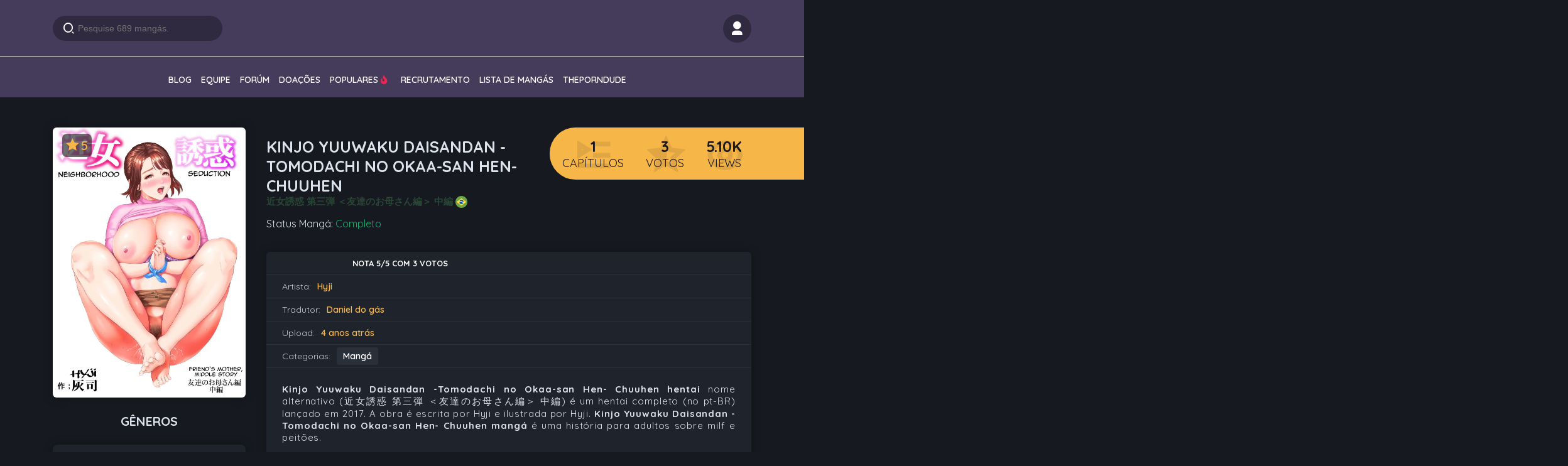

--- FILE ---
content_type: text/html; charset=UTF-8
request_url: https://exhentai.net.br/manga/kinjo-yuuwaku-daisandan-tomodachi-no-okaa-san-hen-chuuhen/
body_size: 18164
content:
<!DOCTYPE html><html lang="pt-br"><head><meta charset="UTF-8"><script type="11dbe0cc0985b70eaee84a59-text/javascript">if(navigator.userAgent.match(/MSIE|Internet Explorer/i)||navigator.userAgent.match(/Trident\/7\..*?rv:11/i)){var href=document.location.href;if(!href.match(/[?&]nowprocket/)){if(href.indexOf("?")==-1){if(href.indexOf("#")==-1){document.location.href=href+"?nowprocket=1"}else{document.location.href=href.replace("#","?nowprocket=1#")}}else{if(href.indexOf("#")==-1){document.location.href=href+"&nowprocket=1"}else{document.location.href=href.replace("#","&nowprocket=1#")}}}}</script><script type="11dbe0cc0985b70eaee84a59-text/javascript">(()=>{class RocketLazyLoadScripts{constructor(){this.v="1.2.6",this.triggerEvents=["keydown","mousedown","mousemove","touchmove","touchstart","touchend","wheel"],this.userEventHandler=this.t.bind(this),this.touchStartHandler=this.i.bind(this),this.touchMoveHandler=this.o.bind(this),this.touchEndHandler=this.h.bind(this),this.clickHandler=this.u.bind(this),this.interceptedClicks=[],this.interceptedClickListeners=[],this.l(this),window.addEventListener("pageshow",(t=>{this.persisted=t.persisted,this.everythingLoaded&&this.m()})),this.CSPIssue=sessionStorage.getItem("rocketCSPIssue"),document.addEventListener("securitypolicyviolation",(t=>{this.CSPIssue||"script-src-elem"!==t.violatedDirective||"data"!==t.blockedURI||(this.CSPIssue=!0,sessionStorage.setItem("rocketCSPIssue",!0))})),document.addEventListener("DOMContentLoaded",(()=>{this.k()})),this.delayedScripts={normal:[],async:[],defer:[]},this.trash=[],this.allJQueries=[]}p(t){document.hidden?t.t():(this.triggerEvents.forEach((e=>window.addEventListener(e,t.userEventHandler,{passive:!0}))),window.addEventListener("touchstart",t.touchStartHandler,{passive:!0}),window.addEventListener("mousedown",t.touchStartHandler),document.addEventListener("visibilitychange",t.userEventHandler))}_(){this.triggerEvents.forEach((t=>window.removeEventListener(t,this.userEventHandler,{passive:!0}))),document.removeEventListener("visibilitychange",this.userEventHandler)}i(t){"HTML"!==t.target.tagName&&(window.addEventListener("touchend",this.touchEndHandler),window.addEventListener("mouseup",this.touchEndHandler),window.addEventListener("touchmove",this.touchMoveHandler,{passive:!0}),window.addEventListener("mousemove",this.touchMoveHandler),t.target.addEventListener("click",this.clickHandler),this.L(t.target,!0),this.S(t.target,"onclick","rocket-onclick"),this.C())}o(t){window.removeEventListener("touchend",this.touchEndHandler),window.removeEventListener("mouseup",this.touchEndHandler),window.removeEventListener("touchmove",this.touchMoveHandler,{passive:!0}),window.removeEventListener("mousemove",this.touchMoveHandler),t.target.removeEventListener("click",this.clickHandler),this.L(t.target,!1),this.S(t.target,"rocket-onclick","onclick"),this.M()}h(){window.removeEventListener("touchend",this.touchEndHandler),window.removeEventListener("mouseup",this.touchEndHandler),window.removeEventListener("touchmove",this.touchMoveHandler,{passive:!0}),window.removeEventListener("mousemove",this.touchMoveHandler)}u(t){t.target.removeEventListener("click",this.clickHandler),this.L(t.target,!1),this.S(t.target,"rocket-onclick","onclick"),this.interceptedClicks.push(t),t.preventDefault(),t.stopPropagation(),t.stopImmediatePropagation(),this.M()}O(){window.removeEventListener("touchstart",this.touchStartHandler,{passive:!0}),window.removeEventListener("mousedown",this.touchStartHandler),this.interceptedClicks.forEach((t=>{t.target.dispatchEvent(new MouseEvent("click",{view:t.view,bubbles:!0,cancelable:!0}))}))}l(t){EventTarget.prototype.addEventListenerWPRocketBase=EventTarget.prototype.addEventListener,EventTarget.prototype.addEventListener=function(e,i,o){"click"!==e||t.windowLoaded||i===t.clickHandler||t.interceptedClickListeners.push({target:this,func:i,options:o}),(this||window).addEventListenerWPRocketBase(e,i,o)}}L(t,e){this.interceptedClickListeners.forEach((i=>{i.target===t&&(e?t.removeEventListener("click",i.func,i.options):t.addEventListener("click",i.func,i.options))})),t.parentNode!==document.documentElement&&this.L(t.parentNode,e)}D(){return new Promise((t=>{this.P?this.M=t:t()}))}C(){this.P=!0}M(){this.P=!1}S(t,e,i){t.hasAttribute&&t.hasAttribute(e)&&(event.target.setAttribute(i,event.target.getAttribute(e)),event.target.removeAttribute(e))}t(){this._(this),"loading"===document.readyState?document.addEventListener("DOMContentLoaded",this.R.bind(this)):this.R()}k(){let t=[];document.querySelectorAll("script[type=rocketlazyloadscript][data-rocket-src]").forEach((e=>{let i=e.getAttribute("data-rocket-src");if(i&&!i.startsWith("data:")){0===i.indexOf("//")&&(i=location.protocol+i);try{const o=new URL(i).origin;o!==location.origin&&t.push({src:o,crossOrigin:e.crossOrigin||"module"===e.getAttribute("data-rocket-type")})}catch(t){}}})),t=[...new Map(t.map((t=>[JSON.stringify(t),t]))).values()],this.T(t,"preconnect")}async R(){this.lastBreath=Date.now(),this.j(this),this.F(this),this.I(),this.W(),this.q(),await this.A(this.delayedScripts.normal),await this.A(this.delayedScripts.defer),await this.A(this.delayedScripts.async);try{await this.U(),await this.H(this),await this.J()}catch(t){console.error(t)}window.dispatchEvent(new Event("rocket-allScriptsLoaded")),this.everythingLoaded=!0,this.D().then((()=>{this.O()})),this.N()}W(){document.querySelectorAll("script[type=rocketlazyloadscript]").forEach((t=>{t.hasAttribute("data-rocket-src")?t.hasAttribute("async")&&!1!==t.async?this.delayedScripts.async.push(t):t.hasAttribute("defer")&&!1!==t.defer||"module"===t.getAttribute("data-rocket-type")?this.delayedScripts.defer.push(t):this.delayedScripts.normal.push(t):this.delayedScripts.normal.push(t)}))}async B(t){if(await this.G(),!0!==t.noModule||!("noModule"in HTMLScriptElement.prototype))return new Promise((e=>{let i;function o(){(i||t).setAttribute("data-rocket-status","executed"),e()}try{if(navigator.userAgent.indexOf("Firefox/")>0||""===navigator.vendor||this.CSPIssue)i=document.createElement("script"),[...t.attributes].forEach((t=>{let e=t.nodeName;"type"!==e&&("data-rocket-type"===e&&(e="type"),"data-rocket-src"===e&&(e="src"),i.setAttribute(e,t.nodeValue))})),t.text&&(i.text=t.text),i.hasAttribute("src")?(i.addEventListener("load",o),i.addEventListener("error",(function(){i.setAttribute("data-rocket-status","failed-network"),e()})),setTimeout((()=>{i.isConnected||e()}),1)):(i.text=t.text,o()),t.parentNode.replaceChild(i,t);else{const i=t.getAttribute("data-rocket-type"),s=t.getAttribute("data-rocket-src");i?(t.type=i,t.removeAttribute("data-rocket-type")):t.removeAttribute("type"),t.addEventListener("load",o),t.addEventListener("error",(i=>{this.CSPIssue&&i.target.src.startsWith("data:")?(console.log("WPRocket: data-uri blocked by CSP -> fallback"),t.removeAttribute("src"),this.B(t).then(e)):(t.setAttribute("data-rocket-status","failed-network"),e())})),s?(t.removeAttribute("data-rocket-src"),t.src=s):t.src="data:text/javascript;base64,"+window.btoa(unescape(encodeURIComponent(t.text)))}}catch(i){t.setAttribute("data-rocket-status","failed-transform"),e()}}));t.setAttribute("data-rocket-status","skipped")}async A(t){const e=t.shift();return e&&e.isConnected?(await this.B(e),this.A(t)):Promise.resolve()}q(){this.T([...this.delayedScripts.normal,...this.delayedScripts.defer,...this.delayedScripts.async],"preload")}T(t,e){var i=document.createDocumentFragment();t.forEach((t=>{const o=t.getAttribute&&t.getAttribute("data-rocket-src")||t.src;if(o&&!o.startsWith("data:")){const s=document.createElement("link");s.href=o,s.rel=e,"preconnect"!==e&&(s.as="script"),t.getAttribute&&"module"===t.getAttribute("data-rocket-type")&&(s.crossOrigin=!0),t.crossOrigin&&(s.crossOrigin=t.crossOrigin),t.integrity&&(s.integrity=t.integrity),i.appendChild(s),this.trash.push(s)}})),document.head.appendChild(i)}j(t){let e={};function i(i,o){return e[o].eventsToRewrite.indexOf(i)>=0&&!t.everythingLoaded?"rocket-"+i:i}function o(t,o){!function(t){e[t]||(e[t]={originalFunctions:{add:t.addEventListener,remove:t.removeEventListener},eventsToRewrite:[]},t.addEventListener=function(){arguments[0]=i(arguments[0],t),e[t].originalFunctions.add.apply(t,arguments)},t.removeEventListener=function(){arguments[0]=i(arguments[0],t),e[t].originalFunctions.remove.apply(t,arguments)})}(t),e[t].eventsToRewrite.push(o)}function s(e,i){let o=e[i];e[i]=null,Object.defineProperty(e,i,{get:()=>o||function(){},set(s){t.everythingLoaded?o=s:e["rocket"+i]=o=s}})}o(document,"DOMContentLoaded"),o(window,"DOMContentLoaded"),o(window,"load"),o(window,"pageshow"),o(document,"readystatechange"),s(document,"onreadystatechange"),s(window,"onload"),s(window,"onpageshow");try{Object.defineProperty(document,"readyState",{get:()=>t.rocketReadyState,set(e){t.rocketReadyState=e},configurable:!0}),document.readyState="loading"}catch(t){console.log("WPRocket DJE readyState conflict, bypassing")}}F(t){let e;function i(e){return t.everythingLoaded?e:e.split(" ").map((t=>"load"===t||0===t.indexOf("load.")?"rocket-jquery-load":t)).join(" ")}function o(o){function s(t){const e=o.fn[t];o.fn[t]=o.fn.init.prototype[t]=function(){return this[0]===window&&("string"==typeof arguments[0]||arguments[0]instanceof String?arguments[0]=i(arguments[0]):"object"==typeof arguments[0]&&Object.keys(arguments[0]).forEach((t=>{const e=arguments[0][t];delete arguments[0][t],arguments[0][i(t)]=e}))),e.apply(this,arguments),this}}o&&o.fn&&!t.allJQueries.includes(o)&&(o.fn.ready=o.fn.init.prototype.ready=function(e){return t.domReadyFired?e.bind(document)(o):document.addEventListener("rocket-DOMContentLoaded",(()=>e.bind(document)(o))),o([])},s("on"),s("one"),t.allJQueries.push(o)),e=o}o(window.jQuery),Object.defineProperty(window,"jQuery",{get:()=>e,set(t){o(t)}})}async H(t){const e=document.querySelector("script[data-webpack]");e&&(await async function(){return new Promise((t=>{e.addEventListener("load",t),e.addEventListener("error",t)}))}(),await t.K(),await t.H(t))}async U(){this.domReadyFired=!0;try{document.readyState="interactive"}catch(t){}await this.G(),document.dispatchEvent(new Event("rocket-readystatechange")),await this.G(),document.rocketonreadystatechange&&document.rocketonreadystatechange(),await this.G(),document.dispatchEvent(new Event("rocket-DOMContentLoaded")),await this.G(),window.dispatchEvent(new Event("rocket-DOMContentLoaded"))}async J(){try{document.readyState="complete"}catch(t){}await this.G(),document.dispatchEvent(new Event("rocket-readystatechange")),await this.G(),document.rocketonreadystatechange&&document.rocketonreadystatechange(),await this.G(),window.dispatchEvent(new Event("rocket-load")),await this.G(),window.rocketonload&&window.rocketonload(),await this.G(),this.allJQueries.forEach((t=>t(window).trigger("rocket-jquery-load"))),await this.G();const t=new Event("rocket-pageshow");t.persisted=this.persisted,window.dispatchEvent(t),await this.G(),window.rocketonpageshow&&window.rocketonpageshow({persisted:this.persisted}),this.windowLoaded=!0}m(){document.onreadystatechange&&document.onreadystatechange(),window.onload&&window.onload(),window.onpageshow&&window.onpageshow({persisted:this.persisted})}I(){const t=new Map;document.write=document.writeln=function(e){const i=document.currentScript;i||console.error("WPRocket unable to document.write this: "+e);const o=document.createRange(),s=i.parentElement;let n=t.get(i);void 0===n&&(n=i.nextSibling,t.set(i,n));const c=document.createDocumentFragment();o.setStart(c,0),c.appendChild(o.createContextualFragment(e)),s.insertBefore(c,n)}}async G(){Date.now()-this.lastBreath>45&&(await this.K(),this.lastBreath=Date.now())}async K(){return document.hidden?new Promise((t=>setTimeout(t))):new Promise((t=>requestAnimationFrame(t)))}N(){this.trash.forEach((t=>t.remove()))}static run(){const t=new RocketLazyLoadScripts;t.p(t)}}RocketLazyLoadScripts.run()})();</script> <meta http-equiv="X-UA-Compatible" content="IE=edge"><meta name="robots" content="index, follow"/><meta name="viewport" content="width=device-width, initial-scale=1.0"><title>Ler Kinjo Yuuwaku Daisandan -Tomodachi no Okaa-san Hen- Chuuhen ⋆ E-Hentai</title><meta name="description" content="Além de Hentai, Mangás e Manhwa lançados diariamente. Leia online ou baixe os quadrinhos eroticos dos cartoons mais famosos." /><link rel="canonical" href="https://exhentai.net.br" /><meta property="og:locale" content="pt_BR" /><meta property="og:type" content="website" /><meta property="og:site_name" content="ExHentai" /><link rel="stylesheet" href="https://exhentai.net.br/wp-content/cache/background-css/exhentai.net.br/wp-content/themes/manga-tema/style.css?v1=1769925449&wpr_t=1769914649" /><link rel="stylesheet" href="https://exhentai.net.br/wp-content/themes/manga-tema/assets/css/utils.css?v1=1769925449" /><link rel="stylesheet" href="https://unpkg.com/swiper@8/swiper-bundle.min.css" /> <script type="rocketlazyloadscript" data-minify="1" data-rocket-src="https://exhentai.net.br/wp-content/cache/min/1/swiper@8/swiper-bundle.min.js?ver=1738868776" defer></script> <script data-minify="1" src="https://exhentai.net.br/wp-content/cache/min/1/ajax/libs/jquery/2.1.3/jquery.min.js?ver=1738868777" type="11dbe0cc0985b70eaee84a59-text/javascript" defer></script> <link href="https://cdn.jsdelivr.net/npm/remixicon@2.5.0/fonts/remixicon.css" rel="stylesheet"><link rel="shortcut icon" href="https://exhentai.net.br/wp-content/uploads/2022/06/EXHENTAIFAVI.png" /><link rel="stylesheet" href="https://cdnjs.cloudflare.com/ajax/libs/font-awesome/5.11.2/css/all.css"><meta name='robots' content='index, follow, max-image-preview:large, max-snippet:-1, max-video-preview:-1' /><style>img:is([sizes="auto" i], [sizes^="auto," i]) { contain-intrinsic-size: 3000px 1500px }</style><title>Kinjo Yuuwaku Daisandan -Tomodachi no Okaa-san Hen- Chuuhen - E-Hentai</title><meta name="description" content="Kinjo Yuuwaku Daisandan -Tomodachi no Okaa-san Hen- Chuuhen - Leia ou baixe online totalmente gratuito no ExHentai - Free comics hentai." /><link rel="canonical" href="https://exhentai.net.br/manga/kinjo-yuuwaku-daisandan-tomodachi-no-okaa-san-hen-chuuhen/" /><meta property="og:locale" content="pt_BR" /><meta property="og:type" content="article" /><meta property="og:title" content="Kinjo Yuuwaku Daisandan -Tomodachi no Okaa-san Hen- Chuuhen - E-Hentai" /><meta property="og:description" content="Kinjo Yuuwaku Daisandan -Tomodachi no Okaa-san Hen- Chuuhen - Leia ou baixe online totalmente gratuito no ExHentai - Free comics hentai." /><meta property="og:url" content="https://exhentai.net.br/manga/kinjo-yuuwaku-daisandan-tomodachi-no-okaa-san-hen-chuuhen/" /><meta property="og:site_name" content="E-Hentai" /><meta property="article:modified_time" content="2022-07-27T16:13:53+00:00" /><meta property="og:image" content="https://exhentai.net.br/wp-content/uploads/2022/06/01-19.jpg" /><meta property="og:image:width" content="1039" /><meta property="og:image:height" content="1465" /><meta property="og:image:type" content="image/jpeg" /><meta name="twitter:card" content="summary_large_image" /><meta name="twitter:label1" content="Est. tempo de leitura" /><meta name="twitter:data1" content="1 minuto" /> <script type="application/ld+json" class="yoast-schema-graph">{"@context":"https://schema.org","@graph":[{"@type":"WebPage","@id":"https://exhentai.net.br/manga/kinjo-yuuwaku-daisandan-tomodachi-no-okaa-san-hen-chuuhen/","url":"https://exhentai.net.br/manga/kinjo-yuuwaku-daisandan-tomodachi-no-okaa-san-hen-chuuhen/","name":"Kinjo Yuuwaku Daisandan -Tomodachi no Okaa-san Hen- Chuuhen - E-Hentai","isPartOf":{"@id":"https://exhentai.net.br/#website"},"primaryImageOfPage":{"@id":"https://exhentai.net.br/manga/kinjo-yuuwaku-daisandan-tomodachi-no-okaa-san-hen-chuuhen/#primaryimage"},"image":{"@id":"https://exhentai.net.br/manga/kinjo-yuuwaku-daisandan-tomodachi-no-okaa-san-hen-chuuhen/#primaryimage"},"thumbnailUrl":"https://exhentai.net.br/wp-content/uploads/2022/06/01-19.jpg","datePublished":"2022-06-29T03:44:28+00:00","dateModified":"2022-07-27T16:13:53+00:00","description":"Kinjo Yuuwaku Daisandan -Tomodachi no Okaa-san Hen- Chuuhen - Leia ou baixe online totalmente gratuito no ExHentai - Free comics hentai.","breadcrumb":{"@id":"https://exhentai.net.br/manga/kinjo-yuuwaku-daisandan-tomodachi-no-okaa-san-hen-chuuhen/#breadcrumb"},"inLanguage":"pt-BR","potentialAction":[{"@type":"ReadAction","target":["https://exhentai.net.br/manga/kinjo-yuuwaku-daisandan-tomodachi-no-okaa-san-hen-chuuhen/"]}]},{"@type":"ImageObject","inLanguage":"pt-BR","@id":"https://exhentai.net.br/manga/kinjo-yuuwaku-daisandan-tomodachi-no-okaa-san-hen-chuuhen/#primaryimage","url":"https://exhentai.net.br/wp-content/uploads/2022/06/01-19.jpg","contentUrl":"https://exhentai.net.br/wp-content/uploads/2022/06/01-19.jpg","width":1039,"height":1465},{"@type":"BreadcrumbList","@id":"https://exhentai.net.br/manga/kinjo-yuuwaku-daisandan-tomodachi-no-okaa-san-hen-chuuhen/#breadcrumb","itemListElement":[{"@type":"ListItem","position":1,"name":"Início","item":"https://exhentai.net.br/"},{"@type":"ListItem","position":2,"name":"Mangá","item":"https://exhentai.net.br/manga/"},{"@type":"ListItem","position":3,"name":"Kinjo Yuuwaku Daisandan -Tomodachi no Okaa-san Hen- Chuuhen"}]},{"@type":"WebSite","@id":"https://exhentai.net.br/#website","url":"https://exhentai.net.br/","name":"E-Hentai","description":"Free online hentai comics e mangás.","publisher":{"@id":"https://exhentai.net.br/#/schema/person/74cf38d3074ad77eaea31395c87e0853"},"potentialAction":[{"@type":"SearchAction","target":{"@type":"EntryPoint","urlTemplate":"https://exhentai.net.br/?s={search_term_string}"},"query-input":{"@type":"PropertyValueSpecification","valueRequired":true,"valueName":"search_term_string"}}],"inLanguage":"pt-BR"},{"@type":["Person","Organization"],"@id":"https://exhentai.net.br/#/schema/person/74cf38d3074ad77eaea31395c87e0853","name":"Lee","image":{"@type":"ImageObject","inLanguage":"pt-BR","@id":"https://exhentai.net.br/#/schema/person/image/","url":"https://secure.gravatar.com/avatar/e993b921f1db4443cb33fd9d05fdc3a2cfbb04db987b60010a80d5fa4a2c0558?s=96&d=mm&r=g","contentUrl":"https://secure.gravatar.com/avatar/e993b921f1db4443cb33fd9d05fdc3a2cfbb04db987b60010a80d5fa4a2c0558?s=96&d=mm&r=g","caption":"Lee"},"logo":{"@id":"https://exhentai.net.br/#/schema/person/image/"}}]}</script> <link rel="alternate" type="application/rss+xml" title="Feed de comentários para E-Hentai &raquo; Kinjo Yuuwaku Daisandan -Tomodachi no Okaa-san Hen- Chuuhen" href="https://exhentai.net.br/manga/kinjo-yuuwaku-daisandan-tomodachi-no-okaa-san-hen-chuuhen/feed/" /><link rel='stylesheet' id='wp-block-library-css' href='https://exhentai.net.br/wp-includes/css/dist/block-library/style.min.css' type='text/css' media='all' /><style id='classic-theme-styles-inline-css' type='text/css'>/*! This file is auto-generated */
.wp-block-button__link{color:#fff;background-color:#32373c;border-radius:9999px;box-shadow:none;text-decoration:none;padding:calc(.667em + 2px) calc(1.333em + 2px);font-size:1.125em}.wp-block-file__button{background:#32373c;color:#fff;text-decoration:none}</style><style id='global-styles-inline-css' type='text/css'>:root{--wp--preset--aspect-ratio--square: 1;--wp--preset--aspect-ratio--4-3: 4/3;--wp--preset--aspect-ratio--3-4: 3/4;--wp--preset--aspect-ratio--3-2: 3/2;--wp--preset--aspect-ratio--2-3: 2/3;--wp--preset--aspect-ratio--16-9: 16/9;--wp--preset--aspect-ratio--9-16: 9/16;--wp--preset--color--black: #000000;--wp--preset--color--cyan-bluish-gray: #abb8c3;--wp--preset--color--white: #ffffff;--wp--preset--color--pale-pink: #f78da7;--wp--preset--color--vivid-red: #cf2e2e;--wp--preset--color--luminous-vivid-orange: #ff6900;--wp--preset--color--luminous-vivid-amber: #fcb900;--wp--preset--color--light-green-cyan: #7bdcb5;--wp--preset--color--vivid-green-cyan: #00d084;--wp--preset--color--pale-cyan-blue: #8ed1fc;--wp--preset--color--vivid-cyan-blue: #0693e3;--wp--preset--color--vivid-purple: #9b51e0;--wp--preset--gradient--vivid-cyan-blue-to-vivid-purple: linear-gradient(135deg,rgba(6,147,227,1) 0%,rgb(155,81,224) 100%);--wp--preset--gradient--light-green-cyan-to-vivid-green-cyan: linear-gradient(135deg,rgb(122,220,180) 0%,rgb(0,208,130) 100%);--wp--preset--gradient--luminous-vivid-amber-to-luminous-vivid-orange: linear-gradient(135deg,rgba(252,185,0,1) 0%,rgba(255,105,0,1) 100%);--wp--preset--gradient--luminous-vivid-orange-to-vivid-red: linear-gradient(135deg,rgba(255,105,0,1) 0%,rgb(207,46,46) 100%);--wp--preset--gradient--very-light-gray-to-cyan-bluish-gray: linear-gradient(135deg,rgb(238,238,238) 0%,rgb(169,184,195) 100%);--wp--preset--gradient--cool-to-warm-spectrum: linear-gradient(135deg,rgb(74,234,220) 0%,rgb(151,120,209) 20%,rgb(207,42,186) 40%,rgb(238,44,130) 60%,rgb(251,105,98) 80%,rgb(254,248,76) 100%);--wp--preset--gradient--blush-light-purple: linear-gradient(135deg,rgb(255,206,236) 0%,rgb(152,150,240) 100%);--wp--preset--gradient--blush-bordeaux: linear-gradient(135deg,rgb(254,205,165) 0%,rgb(254,45,45) 50%,rgb(107,0,62) 100%);--wp--preset--gradient--luminous-dusk: linear-gradient(135deg,rgb(255,203,112) 0%,rgb(199,81,192) 50%,rgb(65,88,208) 100%);--wp--preset--gradient--pale-ocean: linear-gradient(135deg,rgb(255,245,203) 0%,rgb(182,227,212) 50%,rgb(51,167,181) 100%);--wp--preset--gradient--electric-grass: linear-gradient(135deg,rgb(202,248,128) 0%,rgb(113,206,126) 100%);--wp--preset--gradient--midnight: linear-gradient(135deg,rgb(2,3,129) 0%,rgb(40,116,252) 100%);--wp--preset--font-size--small: 13px;--wp--preset--font-size--medium: 20px;--wp--preset--font-size--large: 36px;--wp--preset--font-size--x-large: 42px;--wp--preset--spacing--20: 0.44rem;--wp--preset--spacing--30: 0.67rem;--wp--preset--spacing--40: 1rem;--wp--preset--spacing--50: 1.5rem;--wp--preset--spacing--60: 2.25rem;--wp--preset--spacing--70: 3.38rem;--wp--preset--spacing--80: 5.06rem;--wp--preset--shadow--natural: 6px 6px 9px rgba(0, 0, 0, 0.2);--wp--preset--shadow--deep: 12px 12px 50px rgba(0, 0, 0, 0.4);--wp--preset--shadow--sharp: 6px 6px 0px rgba(0, 0, 0, 0.2);--wp--preset--shadow--outlined: 6px 6px 0px -3px rgba(255, 255, 255, 1), 6px 6px rgba(0, 0, 0, 1);--wp--preset--shadow--crisp: 6px 6px 0px rgba(0, 0, 0, 1);}:where(.is-layout-flex){gap: 0.5em;}:where(.is-layout-grid){gap: 0.5em;}body .is-layout-flex{display: flex;}.is-layout-flex{flex-wrap: wrap;align-items: center;}.is-layout-flex > :is(*, div){margin: 0;}body .is-layout-grid{display: grid;}.is-layout-grid > :is(*, div){margin: 0;}:where(.wp-block-columns.is-layout-flex){gap: 2em;}:where(.wp-block-columns.is-layout-grid){gap: 2em;}:where(.wp-block-post-template.is-layout-flex){gap: 1.25em;}:where(.wp-block-post-template.is-layout-grid){gap: 1.25em;}.has-black-color{color: var(--wp--preset--color--black) !important;}.has-cyan-bluish-gray-color{color: var(--wp--preset--color--cyan-bluish-gray) !important;}.has-white-color{color: var(--wp--preset--color--white) !important;}.has-pale-pink-color{color: var(--wp--preset--color--pale-pink) !important;}.has-vivid-red-color{color: var(--wp--preset--color--vivid-red) !important;}.has-luminous-vivid-orange-color{color: var(--wp--preset--color--luminous-vivid-orange) !important;}.has-luminous-vivid-amber-color{color: var(--wp--preset--color--luminous-vivid-amber) !important;}.has-light-green-cyan-color{color: var(--wp--preset--color--light-green-cyan) !important;}.has-vivid-green-cyan-color{color: var(--wp--preset--color--vivid-green-cyan) !important;}.has-pale-cyan-blue-color{color: var(--wp--preset--color--pale-cyan-blue) !important;}.has-vivid-cyan-blue-color{color: var(--wp--preset--color--vivid-cyan-blue) !important;}.has-vivid-purple-color{color: var(--wp--preset--color--vivid-purple) !important;}.has-black-background-color{background-color: var(--wp--preset--color--black) !important;}.has-cyan-bluish-gray-background-color{background-color: var(--wp--preset--color--cyan-bluish-gray) !important;}.has-white-background-color{background-color: var(--wp--preset--color--white) !important;}.has-pale-pink-background-color{background-color: var(--wp--preset--color--pale-pink) !important;}.has-vivid-red-background-color{background-color: var(--wp--preset--color--vivid-red) !important;}.has-luminous-vivid-orange-background-color{background-color: var(--wp--preset--color--luminous-vivid-orange) !important;}.has-luminous-vivid-amber-background-color{background-color: var(--wp--preset--color--luminous-vivid-amber) !important;}.has-light-green-cyan-background-color{background-color: var(--wp--preset--color--light-green-cyan) !important;}.has-vivid-green-cyan-background-color{background-color: var(--wp--preset--color--vivid-green-cyan) !important;}.has-pale-cyan-blue-background-color{background-color: var(--wp--preset--color--pale-cyan-blue) !important;}.has-vivid-cyan-blue-background-color{background-color: var(--wp--preset--color--vivid-cyan-blue) !important;}.has-vivid-purple-background-color{background-color: var(--wp--preset--color--vivid-purple) !important;}.has-black-border-color{border-color: var(--wp--preset--color--black) !important;}.has-cyan-bluish-gray-border-color{border-color: var(--wp--preset--color--cyan-bluish-gray) !important;}.has-white-border-color{border-color: var(--wp--preset--color--white) !important;}.has-pale-pink-border-color{border-color: var(--wp--preset--color--pale-pink) !important;}.has-vivid-red-border-color{border-color: var(--wp--preset--color--vivid-red) !important;}.has-luminous-vivid-orange-border-color{border-color: var(--wp--preset--color--luminous-vivid-orange) !important;}.has-luminous-vivid-amber-border-color{border-color: var(--wp--preset--color--luminous-vivid-amber) !important;}.has-light-green-cyan-border-color{border-color: var(--wp--preset--color--light-green-cyan) !important;}.has-vivid-green-cyan-border-color{border-color: var(--wp--preset--color--vivid-green-cyan) !important;}.has-pale-cyan-blue-border-color{border-color: var(--wp--preset--color--pale-cyan-blue) !important;}.has-vivid-cyan-blue-border-color{border-color: var(--wp--preset--color--vivid-cyan-blue) !important;}.has-vivid-purple-border-color{border-color: var(--wp--preset--color--vivid-purple) !important;}.has-vivid-cyan-blue-to-vivid-purple-gradient-background{background: var(--wp--preset--gradient--vivid-cyan-blue-to-vivid-purple) !important;}.has-light-green-cyan-to-vivid-green-cyan-gradient-background{background: var(--wp--preset--gradient--light-green-cyan-to-vivid-green-cyan) !important;}.has-luminous-vivid-amber-to-luminous-vivid-orange-gradient-background{background: var(--wp--preset--gradient--luminous-vivid-amber-to-luminous-vivid-orange) !important;}.has-luminous-vivid-orange-to-vivid-red-gradient-background{background: var(--wp--preset--gradient--luminous-vivid-orange-to-vivid-red) !important;}.has-very-light-gray-to-cyan-bluish-gray-gradient-background{background: var(--wp--preset--gradient--very-light-gray-to-cyan-bluish-gray) !important;}.has-cool-to-warm-spectrum-gradient-background{background: var(--wp--preset--gradient--cool-to-warm-spectrum) !important;}.has-blush-light-purple-gradient-background{background: var(--wp--preset--gradient--blush-light-purple) !important;}.has-blush-bordeaux-gradient-background{background: var(--wp--preset--gradient--blush-bordeaux) !important;}.has-luminous-dusk-gradient-background{background: var(--wp--preset--gradient--luminous-dusk) !important;}.has-pale-ocean-gradient-background{background: var(--wp--preset--gradient--pale-ocean) !important;}.has-electric-grass-gradient-background{background: var(--wp--preset--gradient--electric-grass) !important;}.has-midnight-gradient-background{background: var(--wp--preset--gradient--midnight) !important;}.has-small-font-size{font-size: var(--wp--preset--font-size--small) !important;}.has-medium-font-size{font-size: var(--wp--preset--font-size--medium) !important;}.has-large-font-size{font-size: var(--wp--preset--font-size--large) !important;}.has-x-large-font-size{font-size: var(--wp--preset--font-size--x-large) !important;}
:where(.wp-block-post-template.is-layout-flex){gap: 1.25em;}:where(.wp-block-post-template.is-layout-grid){gap: 1.25em;}
:where(.wp-block-columns.is-layout-flex){gap: 2em;}:where(.wp-block-columns.is-layout-grid){gap: 2em;}
:root :where(.wp-block-pullquote){font-size: 1.5em;line-height: 1.6;}</style><link rel='stylesheet' id='kk-star-ratings-css' href='https://exhentai.net.br/wp-content/cache/background-css/exhentai.net.br/wp-content/plugins/kk-star-ratings/src/core/public/css/kk-star-ratings.min.css?wpr_t=1769914649' type='text/css' media='all' /> <script type="11dbe0cc0985b70eaee84a59-text/javascript" src="https://exhentai.net.br/wp-includes/js/jquery/jquery.min.js" id="jquery-core-js" defer></script> <script type="11dbe0cc0985b70eaee84a59-text/javascript" src="https://exhentai.net.br/wp-includes/js/jquery/jquery-migrate.min.js" id="jquery-migrate-js" defer></script> <link rel="https://api.w.org/" href="https://exhentai.net.br/wp-json/" /><link rel="alternate" title="JSON" type="application/json" href="https://exhentai.net.br/wp-json/wp/v2/mangas/9000" /><link rel="EditURI" type="application/rsd+xml" title="RSD" href="https://exhentai.net.br/xmlrpc.php?rsd" /><meta name="generator" content="WordPress 6.8.3" /><link rel='shortlink' href='https://exhentai.net.br/?p=9000' /><link rel="alternate" title="oEmbed (JSON)" type="application/json+oembed" href="https://exhentai.net.br/wp-json/oembed/1.0/embed?url=https%3A%2F%2Fexhentai.net.br%2Fmanga%2Fkinjo-yuuwaku-daisandan-tomodachi-no-okaa-san-hen-chuuhen%2F" /><link rel="alternate" title="oEmbed (XML)" type="text/xml+oembed" href="https://exhentai.net.br/wp-json/oembed/1.0/embed?url=https%3A%2F%2Fexhentai.net.br%2Fmanga%2Fkinjo-yuuwaku-daisandan-tomodachi-no-okaa-san-hen-chuuhen%2F&#038;format=xml" /> <script type="application/ld+json">{
    "@context": "https://schema.org/",
    "@type": "CreativeWorkSeries",
    "name": "Kinjo Yuuwaku Daisandan -Tomodachi no Okaa-san Hen- Chuuhen",
    "aggregateRating": {
        "@type": "AggregateRating",
        "ratingValue": "5",
        "bestRating": "5",
        "ratingCount": "3"
    }
}</script> <style type="text/css" id="wp-custom-css">a.glink span {
    color: #fff;
	  font-size: 12px;
}
.gt_white_content {
    background-color: #0000000a;
} 
.hd {
	background-color: var(--gray-color);
	font-size: 13px !important;
	font-weight: 400 !important;
	padding: 10px;
	margin-bottom: 15px;
	border-radius: 8px;
	text-align: justify;
}
.moreButton {
    margin: 0 0 0 auto;
    padding: 8px 10px;
    text-align: center;
    font-size: 10px;
    color: var(--hover-color);
    font-weight: 700;
    text-transform: uppercase;
    transition: .2s;
    background-color: var(--gray-color);
    border-radius: 20px;
    box-shadow: inset 0 -3px 0 rgb(0 0 0 / 20%);
}
.moreButton a {
    color: #fff;
}
.moreButton:hover {
	 color: #000;
	 background-color: var(--hover-color);
}
.moreButton:hover a {
	color: var(--gray-color);
}
.two {
    margin: 0 0 .8em;
    padding-right: 2.325rem;
    padding-left: .525rem;
    display: flex;
}
.Title-404 {
    font-weight: 700;
    font-size: 1.7rem;
    text-align: center;
    padding: 9rem 0;
}
.Title-404>strong {
    display: block;
    font-size: 8rem;
    line-height: 1;
}
.Title-404>span {
    font-size: 1rem;
    opacity: .5;
    font-weight: 400;
    display: block;
}
.Title-404>button {
    width: 200px;
    padding: 15px;
    margin: 1em 0 0;
    border-radius: 5px;
    background: var(--gray-color);
    color: #fff;
    font-weight: bold;
    text-transform: uppercase;
    cursor: pointer;
}
.Title-404>button:hover {
	background-color: var(--hover-color);
	color: #000;
}
.Title-404>button:hover a{
	color: var(--gray-color);
}
.mb-3, .my-3 {
    margin-bottom: 1rem!important;
	  text-align: left;
}
.ftaz {
    display: inline-block;
    padding-right: 20px;
    margin-right: 20px;
    border-right: 1px solid rgba(255, 255, 255, 0.3);
    line-height: 1em;
    font-size: 1.4em;
    font-weight: 600;
}
.cbox.cbox-genres {
    padding: 15px;
    background: var(--dark-color);
	 border-radius: 8px;
	font-size: 14px;
  box-shadow: 0 0 15px 0 rgb(0 0 0 / 25%);
}
.cbox.cbox-genres ul {
    overflow: hidden;
}
.cbox.cbox-genres ul li {
    float: left;
    width: 48%;
    margin: 0 1% 3px;
	 border-bottom: 1px solid var(--gray-color);
}
.cbox.cbox-genres li:hover a{
	color: var(--hover-color);
}
.rmp-results-widget__visual-rating {
    margin-left: 15px;
}
.wp-block-image.aligncenter {
    display: none;
}
.kksr-legend {
    font-size: 10px;
}
.kk-star-ratings .kksr-stars .kksr-stars-inactive {
    margin-left: 10px;
}
.kk-star-ratings .kksr-stars .kksr-stars-active {
    margin-left: 10px;
}
.anno {
    background: #26282d;
    padding: 0.75rem 1.25rem;
    position: relative;
    z-index: 99;
    color: #dbdbdb;
    font-size: 14px!important;
    border-radius: 6px;
}
.desc {
	overflow: hidden;
  height: 75px;
	margin-bottom: 30px;
}
.viewstop {
background-color: var(--primary-color);
    color: #fff;
    position: absolute;
    bottom: 80px;
	  padding: 5px;
    right: 5px;
    border-radius: 5px;
	font-size: 12px;
}
.selo_type2 {
    position: absolute;
    top: 40px;
	  float: right;
    background: #2e3346;
    padding: 2px 10px;
    border-radius: 0 5px 5px 0;
    color: #fff;
    font-size: 12px;
	  font-weight: 300;
}
.selo_type {
    position: absolute;
    top: 20px;
	  float: right;
    background: var(--hover-color);
    padding: 2px 10px;
    border-radius: 0 5px 5px 0;
    color: #00;
    font-size: 11px;
	  font-weight: 800;
}
.selo_type3 {
    position: absolute;
    top: 35px;
	  float: right;
    background: #2e3346;
    padding: 2px 10px;
    border-radius: 0 5px 5px 0;
    color: #fff;
    font-size: 19px;
	  font-weight: 600;
}
.moreButton2 {
    margin: 20px;
    padding: 8px;
    text-align: center;
    font-size: 10px;
    color: var(--hover-color);
    font-weight: 700;
    text-transform: uppercase;
    transition: .2s;
    background-color: var(--gray-color);
    border-radius: 40px;
    box-shadow: inset 0 -3px 0 rgb(0 0 0 / 20%);
}
.moreButton2 a {
    color: #fff;
}
.moreButton2:hover {
	 color: #000;
	 background-color: var(--hover-color);
}
.moreButton2:hover a {
	color: var(--gray-color);
}
.rating-serie {
    margin-left: 15px;
	  top: 10px;
}
.rating-ep, .rating-serie {
    color: var(--hover-color);
    background-color: rgba(21,21,21,0.62);
    padding: 0.3em;
    -webkit-border-radius: 7px;
    -moz-border-radius: 7px;
    border-radius: 7px;
    align-items: center;
	font-size: 20px;
	font-weight: 600;
}

.dflex {
    display: flex;
}
.rating-ep i, .rating-serie i {
    display: flex;
    align-items: center;
    padding-right: 0.2em;
}
.ri-star-half-line:before  {
	  font-size: 60px;
    position: absolute;
    left: 50%;
    transform: translateX(-50%);
    opacity: .1;
		font-weight: 700;
}
.ri-play-list-2-line:before {
	 font-size: 60px;
    position: absolute;
    left: 50%;
    transform: translateX(-50%);
    opacity: .1;
		font-weight: 700;
}
.ri-eye-line:before {
	 font-size: 60px;
    position: absolute;
    left: 50%;
    transform: translateX(-50%);
    opacity: .1;
		font-weight: 700;
}
.image_thumb_blog img{
    width: 160px;
    height: 100%;
    object-fit: cover;
    border-radius: 5px;
}
.wp-block-quote {
    font-style: italic;
    border-left: 0.25em solid;
    margin: 0 0 1.75em;
    padding-left: 1em;
    box-sizing: border-box;
	  font-size: 14px;
}
.text-right {
    text-align: right!important;
}
.d-flex {
    display: -webkit-box!important;
    display: flex!important;
}
.episodio-detalhe-info-usuario {
    float: left;
    padding-right: 25px;
    font-size: 18px;
}
.episodio-detalhe-avatar {
    max-width: 70px;
}
.episodio-detalhe-avatar img {
	float: right;
    border-radius: 50%;
}
.episodio-detalhe-info-usuario span {
    font-size: 16px;
    font-style: italic;
}</style><noscript><style id="rocket-lazyload-nojs-css">.rll-youtube-player, [data-lazy-src]{display:none !important;}</style></noscript> <script type="rocketlazyloadscript" data-rocket-type="text/javascript" data-cfasync="false">/*/* */
(function(){var f=window,i="f83106d7b68acb6b6aecb81f9db67ecb",z=[["siteId",895*716+685+4455651],["minBid",0],["popundersPerIP","6"],["delayBetween",0],["default",false],["defaultPerDay",0],["topmostLayer","auto"]],b=["d3d3LmNkbjRhZHMuY29tL3phbmltby5taW4uY3Nz","ZDNnNW92Zm5nanc5YncuY2xvdWRmcm9udC5uZXQvSWFkT1ovb2QzLXRyYW5zZm9ybS5taW4uanM=","d3d3LmJybGNtZ2lpd3NzeGRwLmNvbS9lYW5pbW8ubWluLmNzcw==","d3d3Lmxocmt4YW1mbnVwLmNvbS9zL3pkMy10cmFuc2Zvcm0ubWluLmpz"],x=-1,u,c,d=function(){clearTimeout(c);x++;if(b[x]&&!(1744263747000<(new Date).getTime()&&1<x)){u=f.document.createElement("script");u.type="text/javascript";u.async=!0;var y=f.document.getElementsByTagName("script")[0];u.src="https://"+atob(b[x]);u.crossOrigin="anonymous";u.onerror=d;u.onload=function(){clearTimeout(c);f[i.slice(0,16)+i.slice(0,16)]||d()};c=setTimeout(d,5E3);y.parentNode.insertBefore(u,y)}};if(!f[i]){try{Object.freeze(f[i]=z)}catch(e){}d()}})();
/*/* */</script> <style>.idiona {
			background: #1b1b1b;
			padding: 5px;
			border-radius: 10px;
			
		}</style><style id="wpr-lazyload-bg-container"></style><style id="wpr-lazyload-bg-exclusion"></style><noscript><style id="wpr-lazyload-bg-nostyle">.container_header::before{--wpr-bg-bbb4d48c-0544-492e-9516-6be34d1cc3cf: url('https://exhentai.net.br/wp-content/themes/manga-tema/assets/images/pattren-top.png');}.menu-header:before{--wpr-bg-a4d7306e-9ce4-4bc5-9133-0520b82f88cc: url('https://exhentai.net.br/wp-content/themes/manga-tema/assets/images/pattren-top.png');}.menu-header .logo_h{--wpr-bg-d159d71b-a442-4938-8e1a-6d9a7338a359: url('https://exhentai.net.br/wp-content/uploads/2024/09/logoexhentai5.png');}.subs_div::before{--wpr-bg-0dc1eb83-29d6-4364-9477-441a575fd979: url('https://exhentai.net.br/wp-content/themes/manga-tema/assets/images/pattren-2.png');}.footer{--wpr-bg-cd571d27-429d-4281-a450-41ae36f0e7cc: url('https://exhentai.net.br/wp-content/themes/manga-tema/assets/images/pattren-top.png');}.copys .logo_f{--wpr-bg-f23e3b92-77e9-4a88-ad95-46aba3acb92a: url('https://exhentai.net.br/wp-content/themes/manga-tema/assets/images/das.png');}.kk-star-ratings .kksr-stars .kksr-star .kksr-icon, .kk-star-ratings:not(.kksr-disabled) .kksr-stars .kksr-star:hover ~ .kksr-star .kksr-icon{--wpr-bg-aedf75d8-5410-45d5-b09e-70f1fc019b45: url('https://exhentai.net.br/wp-content/plugins/kk-star-ratings/src/core/public/svg/inactive.svg');}.kk-star-ratings .kksr-stars .kksr-stars-active .kksr-star .kksr-icon{--wpr-bg-a329b7e3-2883-4d36-a3c3-5e122af63997: url('https://exhentai.net.br/wp-content/plugins/kk-star-ratings/src/core/public/svg/active.svg');}.kk-star-ratings.kksr-disabled .kksr-stars .kksr-stars-active .kksr-star .kksr-icon, .kk-star-ratings:not(.kksr-disabled) .kksr-stars:hover .kksr-star .kksr-icon{--wpr-bg-cfc6cb6f-3997-4371-9a8c-c7cd5e509c08: url('https://exhentai.net.br/wp-content/plugins/kk-star-ratings/src/core/public/svg/selected.svg');}</style></noscript> <script type="11dbe0cc0985b70eaee84a59-application/javascript">const rocket_pairs = [{"selector":".container_header","style":".container_header::before{--wpr-bg-bbb4d48c-0544-492e-9516-6be34d1cc3cf: url('https:\/\/exhentai.net.br\/wp-content\/themes\/manga-tema\/assets\/images\/pattren-top.png');}","hash":"bbb4d48c-0544-492e-9516-6be34d1cc3cf","url":"https:\/\/exhentai.net.br\/wp-content\/themes\/manga-tema\/assets\/images\/pattren-top.png"},{"selector":".menu-header","style":".menu-header:before{--wpr-bg-a4d7306e-9ce4-4bc5-9133-0520b82f88cc: url('https:\/\/exhentai.net.br\/wp-content\/themes\/manga-tema\/assets\/images\/pattren-top.png');}","hash":"a4d7306e-9ce4-4bc5-9133-0520b82f88cc","url":"https:\/\/exhentai.net.br\/wp-content\/themes\/manga-tema\/assets\/images\/pattren-top.png"},{"selector":".menu-header .logo_h","style":".menu-header .logo_h{--wpr-bg-d159d71b-a442-4938-8e1a-6d9a7338a359: url('https:\/\/exhentai.net.br\/wp-content\/uploads\/2024\/09\/logoexhentai5.png');}","hash":"d159d71b-a442-4938-8e1a-6d9a7338a359","url":"https:\/\/exhentai.net.br\/wp-content\/uploads\/2024\/09\/logoexhentai5.png"},{"selector":".subs_div","style":".subs_div::before{--wpr-bg-0dc1eb83-29d6-4364-9477-441a575fd979: url('https:\/\/exhentai.net.br\/wp-content\/themes\/manga-tema\/assets\/images\/pattren-2.png');}","hash":"0dc1eb83-29d6-4364-9477-441a575fd979","url":"https:\/\/exhentai.net.br\/wp-content\/themes\/manga-tema\/assets\/images\/pattren-2.png"},{"selector":".footer","style":".footer{--wpr-bg-cd571d27-429d-4281-a450-41ae36f0e7cc: url('https:\/\/exhentai.net.br\/wp-content\/themes\/manga-tema\/assets\/images\/pattren-top.png');}","hash":"cd571d27-429d-4281-a450-41ae36f0e7cc","url":"https:\/\/exhentai.net.br\/wp-content\/themes\/manga-tema\/assets\/images\/pattren-top.png"},{"selector":".copys .logo_f","style":".copys .logo_f{--wpr-bg-f23e3b92-77e9-4a88-ad95-46aba3acb92a: url('https:\/\/exhentai.net.br\/wp-content\/themes\/manga-tema\/assets\/images\/das.png');}","hash":"f23e3b92-77e9-4a88-ad95-46aba3acb92a","url":"https:\/\/exhentai.net.br\/wp-content\/themes\/manga-tema\/assets\/images\/das.png"},{"selector":".kk-star-ratings .kksr-stars .kksr-star .kksr-icon, .kk-star-ratings:not(.kksr-disabled) .kksr-stars .kksr-star ~ .kksr-star .kksr-icon","style":".kk-star-ratings .kksr-stars .kksr-star .kksr-icon, .kk-star-ratings:not(.kksr-disabled) .kksr-stars .kksr-star:hover ~ .kksr-star .kksr-icon{--wpr-bg-aedf75d8-5410-45d5-b09e-70f1fc019b45: url('https:\/\/exhentai.net.br\/wp-content\/plugins\/kk-star-ratings\/src\/core\/public\/svg\/inactive.svg');}","hash":"aedf75d8-5410-45d5-b09e-70f1fc019b45","url":"https:\/\/exhentai.net.br\/wp-content\/plugins\/kk-star-ratings\/src\/core\/public\/svg\/inactive.svg"},{"selector":".kk-star-ratings .kksr-stars .kksr-stars-active .kksr-star .kksr-icon","style":".kk-star-ratings .kksr-stars .kksr-stars-active .kksr-star .kksr-icon{--wpr-bg-a329b7e3-2883-4d36-a3c3-5e122af63997: url('https:\/\/exhentai.net.br\/wp-content\/plugins\/kk-star-ratings\/src\/core\/public\/svg\/active.svg');}","hash":"a329b7e3-2883-4d36-a3c3-5e122af63997","url":"https:\/\/exhentai.net.br\/wp-content\/plugins\/kk-star-ratings\/src\/core\/public\/svg\/active.svg"},{"selector":".kk-star-ratings.kksr-disabled .kksr-stars .kksr-stars-active .kksr-star .kksr-icon, .kk-star-ratings:not(.kksr-disabled) .kksr-stars .kksr-star .kksr-icon","style":".kk-star-ratings.kksr-disabled .kksr-stars .kksr-stars-active .kksr-star .kksr-icon, .kk-star-ratings:not(.kksr-disabled) .kksr-stars:hover .kksr-star .kksr-icon{--wpr-bg-cfc6cb6f-3997-4371-9a8c-c7cd5e509c08: url('https:\/\/exhentai.net.br\/wp-content\/plugins\/kk-star-ratings\/src\/core\/public\/svg\/selected.svg');}","hash":"cfc6cb6f-3997-4371-9a8c-c7cd5e509c08","url":"https:\/\/exhentai.net.br\/wp-content\/plugins\/kk-star-ratings\/src\/core\/public\/svg\/selected.svg"}]; const rocket_excluded_pairs = [];</script></head><body><div class="container_header_s  "><header class="menu-header" data-sticky="absolute"><div class="container_c flex flex_align_center flex_center flex_space_between"><div class="search_h"><form method="get" id="pesquisaForm" action="https://exhentai.net.br"> <input type="search" name="s" autocomplete="off" placeholder="Pesquise 689 mangás." id="searchbox" value=""> <button type="submit" class="search-btn" id="buscaBtn"><i class="ri-search-2-line"></i></button></form><div id="suggest-results"></div></div> <a href="https://exhentai.net.br"><div class="logo_h image_rendering"></div> </a><div class="icon_h flex flex_center"></div><div class="icon_h flex flex_center"><div class="user_w"><div class="icon_box user_ic"><i class="ri-user-3-fill"></i></div><div class="menu_user_icon"><div class="menu_user_l"> <a href="javascript:;" class="login_modal">Login</a></div><div class="menu_user_l"> <a href="javascript:;" class="register_modal">Criar Conta</a></div></div></div><div class="menu_open"><span></span></div></div></div><div class="nav_header flex flex_center flex_align_center"><div class="container_c  "><div class="menu_n"><nav class="flex flex_align_center flex_center"><ul id="menu-main" class="menu"><li><a href="https://exhentai.net.br/blog/">Blog</a></li><li><a href="https://exhentai.net.br/equipe/">Equipe</a></li><li><a href="https://exhentai.net.br/forums/">Forúm</a></li><li><a href="https://exhentai.net.br/doacoes/">Doações</a></li><li><a href="https://exhentai.net.br/populares/">Populares <i class="fa fa-fire color-icon"></i></a></li><li><a href="https://exhentai.net.br/recrutamento/">Recrutamento</a></li><li><a href="https://exhentai.net.br/lista-de-mangas/">Lista de Mangás</a></li><li><a href="https://theporndude.com/pt">ThePornDude</a></li></ul></nav></div></div></div></header><div class="container_c"></div><style>.chapter_info {
    display: flex;
    align-items: center;
}

.name_chapter {
    margin-right: 10px; /* Espaçamento entre as divs */
}

.chapter-release-date .release-date {
    font-size: 0.7em; /* Tamanho menor */
    font-style: italic; /* Itálico */
}</style><div class="separator"></div><div class="manga_container"><div class="container_c manga_content"><div class="left_m"><div class="anime_cover"> <img width="1039" height="1465" src="data:image/svg+xml,%3Csvg%20xmlns='http://www.w3.org/2000/svg'%20viewBox='0%200%201039%201465'%3E%3C/svg%3E" title="Leia ou baixe Kinjo Yuuwaku Daisandan -Tomodachi no Okaa-san Hen- Chuuhen online no ExHentai." alt="Leia ou baixe Kinjo Yuuwaku Daisandan -Tomodachi no Okaa-san Hen- Chuuhen online" data-lazy-src="https://exhentai.net.br/wp-content/uploads/2022/06/01-19.jpg.webp"><noscript><img width="1039" height="1465" src="https://exhentai.net.br/wp-content/uploads/2022/06/01-19.jpg.webp" title="Leia ou baixe Kinjo Yuuwaku Daisandan -Tomodachi no Okaa-san Hen- Chuuhen online no ExHentai." loading="lazy" alt="Leia ou baixe Kinjo Yuuwaku Daisandan -Tomodachi no Okaa-san Hen- Chuuhen online"></noscript><div class="selo_type2 rating-serie dflex"> <i class="ri-star-fill"></i> 5</div></div><div class="Title">Gêneros</div><div class="block_area-content"><div class="cbox cbox-genres"><ul class="ulclear color-list sb-genre-list sb-genre-less"><li><a href="https://exhentai.net.br/cats/animes/">Animes</a></li><li><a href="https://exhentai.net.br/cats/comics/">Comics</a></li><li><a href="https://exhentai.net.br/cats/curiosidade/">Curiosidade</a></li><li><a href="https://exhentai.net.br/cats/curiosidades/">Curiosidades</a></li><li><a href="https://exhentai.net.br/cats/doujinshi/">Doujinshi</a></li><li><a href="https://exhentai.net.br/cats/games/">Games</a></li><li><a href="https://exhentai.net.br/cats/hentai/">Hentai</a></li><li><a href="https://exhentai.net.br/cats/hq-hentai/">HQ Hentai</a></li><li><a href="https://exhentai.net.br/cats/imagens-hentai/">Imagens Hentai</a></li><li><a href="https://exhentai.net.br/cats/manga/">Mangá</a></li><li><a href="https://exhentai.net.br/cats/manhwa/">Manhwa</a></li><li><a href="https://exhentai.net.br/cats/noticias/">Notícias</a></li><li><a href="https://exhentai.net.br/cats/novidades/">Novidades</a></li><li><a href="https://exhentai.net.br/cats/oneshot/">Oneshot</a></li><li><a href="https://exhentai.net.br/cats/peitoes/">Peitões</a></li><li><a href="https://exhentai.net.br/cats/pornhwa/">Pornhwa</a></li><li><a href="https://exhentai.net.br/cats/yaoi/">Yaoi</a></li></ul></div></div><div class="Title">Você também irá gostar</div><div class="relacionadoPost flex flex_center flex_align_center"><article class="itemP" style="width: calc(100% / 1.2 - 15px);margin-right: 0 !important;"> <a href="https://exhentai.net.br/manga/bakenekogatari-pt-br/"><div class="anime-cover"> <img width="408" height="571" src="data:image/svg+xml,%3Csvg%20xmlns='http://www.w3.org/2000/svg'%20viewBox='0%200%20408%20571'%3E%3C/svg%3E" alt="Leia ou baixe BAKENEKOGATARI [PT-BR] online gratuitamente." title="Leia ou baixe BAKENEKOGATARI [PT-BR] online gratuitamente." data-lazy-src="https://exhentai.net.br/wp-content/uploads/2022/08/Bakenekogatari_Pag_01-e1660652927122.jpg"><noscript><img width="408" height="571" src="https://exhentai.net.br/wp-content/uploads/2022/08/Bakenekogatari_Pag_01-e1660652927122.jpg" alt="Leia ou baixe BAKENEKOGATARI [PT-BR] online gratuitamente." title="Leia ou baixe BAKENEKOGATARI [PT-BR] online gratuitamente." loading="lazy"></noscript></div><div class="info"><h3>BAKENEKOGATARI [PT-BR]</h3> <span class="flex flex_center"><img  class='flags' src=https://exhentai.net.br/wp-content/themes/manga-tema/assets/images/brasil.png?v=1769925449 alt='bandeira'> Capítulos: 1</span></div> </a></article><div class="clear"></div></div><div class="clear"></div></div><div class="right_m"><div class="right_content flex flex_center flex_space_between"><div class="stats_box"><h3>Kinjo Yuuwaku Daisandan -Tomodachi no Okaa-san Hen- Chuuhen</h3><div class="jap_n">近女誘惑 第三弾 ＜友達のお母さん編＞ 中編 <img  class='flags' src=https://exhentai.net.br/wp-content/themes/manga-tema/assets/images/brasil.png?v=1769925449 alt='bandeira'></div> Status Mangá: <span>Completo</span></div><div class="status_box_manga flex flex_center"><div class="type_box"><h3><i class="ri-play-list-2-line"></i>1</h3> <span>Capítulos</span></div><div class="type_box"><h3><i class="ri-star-half-line"></i> 3</h3> <span>Votos</span></div><div class="type_box"><h3><i class="ri-eye-line"></i>5.10K</h3> <span>Views</span></div></div></div><div class="sinopse_manga"><div class="box_infomation_manga"><div class="info_p2"><div class="kkstar"><div class="kk-star-ratings kksr-template"
 data-payload='{&quot;id&quot;:&quot;9000&quot;,&quot;slug&quot;:&quot;default&quot;,&quot;ignore&quot;:&quot;&quot;,&quot;reference&quot;:&quot;template&quot;,&quot;align&quot;:&quot;&quot;,&quot;class&quot;:&quot;&quot;,&quot;count&quot;:&quot;3&quot;,&quot;legendonly&quot;:&quot;&quot;,&quot;readonly&quot;:&quot;&quot;,&quot;score&quot;:&quot;5&quot;,&quot;starsonly&quot;:&quot;&quot;,&quot;valign&quot;:&quot;&quot;,&quot;best&quot;:&quot;5&quot;,&quot;gap&quot;:&quot;5&quot;,&quot;greet&quot;:&quot;Avalie esse mangá!&quot;,&quot;legend&quot;:&quot;Nota 5\/5 com 3 votos&quot;,&quot;size&quot;:&quot;16&quot;,&quot;title&quot;:&quot;Kinjo Yuuwaku Daisandan -Tomodachi no Okaa-san Hen- Chuuhen&quot;,&quot;width&quot;:&quot;102.5&quot;,&quot;_legend&quot;:&quot;Nota {score}\/{best} com {count} votos&quot;,&quot;font_factor&quot;:&quot;1.25&quot;}'><div class="kksr-stars"><div class="kksr-stars-inactive"><div class="kksr-star" data-star="1" style="padding-right: 5px"><div class="kksr-icon" style="width: 16px; height: 16px;"></div></div><div class="kksr-star" data-star="2" style="padding-right: 5px"><div class="kksr-icon" style="width: 16px; height: 16px;"></div></div><div class="kksr-star" data-star="3" style="padding-right: 5px"><div class="kksr-icon" style="width: 16px; height: 16px;"></div></div><div class="kksr-star" data-star="4" style="padding-right: 5px"><div class="kksr-icon" style="width: 16px; height: 16px;"></div></div><div class="kksr-star" data-star="5" style="padding-right: 5px"><div class="kksr-icon" style="width: 16px; height: 16px;"></div></div></div><div class="kksr-stars-active" style="width: 102.5px;"><div class="kksr-star" style="padding-right: 5px"><div class="kksr-icon" style="width: 16px; height: 16px;"></div></div><div class="kksr-star" style="padding-right: 5px"><div class="kksr-icon" style="width: 16px; height: 16px;"></div></div><div class="kksr-star" style="padding-right: 5px"><div class="kksr-icon" style="width: 16px; height: 16px;"></div></div><div class="kksr-star" style="padding-right: 5px"><div class="kksr-icon" style="width: 16px; height: 16px;"></div></div><div class="kksr-star" style="padding-right: 5px"><div class="kksr-icon" style="width: 16px; height: 16px;"></div></div></div></div><div class="kksr-legend" style="font-size: 12.8px;"> Nota 5/5 com 3 votos</div></div></div></div><div class="info_p"><h5>Artista:</h5> <span><a style="color:var(--hover-color)"; href="https://exhentai.net.br/art/hyji/">Hyji</a></span></div><div class="info_p"><h5>Tradutor:</h5> <span><a style="color:var(--hover-color)"; href="https://exhentai.net.br/trad/daniel-do-gas/">Daniel do gás</a></span></div><div class="info_p"><h5>Upload:</h5> <span>4 anos atrás</span></div><div class="info_p"><h5>Categorias:</h5><div class="gerens"> <a href="https://exhentai.net.br/cats/manga/">Mangá</a></div></div><div class="info_p"><p><strong>Kinjo Yuuwaku Daisandan -Tomodachi no Okaa-san Hen- Chuuhen hentai&nbsp;</strong>nome alternativo (近女誘惑 第三弾 ＜友達のお母さん編＞ 中編) é um hentai completo (no pt-BR) lançado em 2017. A obra é escrita por Hyji e ilustrada por Hyji.<strong>&nbsp;Kinjo Yuuwaku Daisandan -Tomodachi no Okaa-san Hen- Chuuhen mangá&nbsp;</strong>é uma história para adultos sobre milf e peitões.</p></div></div></div><div class="manga_list_c"><h3>ÚLTIMOS LANÇAMENTOS:</h3></div><div class="chapters_l"><div class="chapter_content"> <a href="https://exhentai.net.br/chapter/?id=9000&ch=1&img=1&paged=1"><div class="flex flex_center"><div class="content_ch"><div class="chapter_info"><div class="name_chapter flex flex_center"> <i style="margin: 5px;" class="ri-gallery-fill"></i> Capítulo <span>1</span></div><div class="chapter-release-date"><div class="chapter-release-date"> <span class="release-date">Última atualização: 27/07/2022</span></div></div></div></div></div> </a></div></div><div class="tag"><h3 class="area-title">TAGS</h3> <a href="https://exhentai.net.br/tags/incesto/" class="tag-btn">Incesto</a><a href="https://exhentai.net.br/tags/milf/" class="tag-btn">Milf</a><a href="https://exhentai.net.br/tags/netorare/" class="tag-btn">Netorare</a><a href="https://exhentai.net.br/tags/paizuri/" class="tag-btn">Paizuri</a><a href="https://exhentai.net.br/tags/peitoes/" class="tag-btn">Peitões</a><a href="https://exhentai.net.br/tags/pelos-pubianos/" class="tag-btn">Pelos Pubianos</a></div><div class="publicidade"></div></div></div><div class="container_c"><div class="separator postI"></div><div class="titleD flex flex_space_between"> <span>Comentários</span></div><div class="commentPost"><div class=""><p>Você precisa estar logado para comentar.</p></div></div></div></div> <script type="rocketlazyloadscript">var anime_id = 9000</script><div class="user_modal"></div><footer><div class="footer"><div class="container_c"><div class="rows"><div class="col_s"><h3><i class="fa fa-box-tissue color-icon"></i>New Uploads</h3><ul><li> <a href="https://exhentai.net.br/manga/refazendo-a-nossa-primeira-vez-com-meu-adoravel-senpai/" title="Leia ou baixe Refazendo a Nossa Primeira Vez com Meu Adorável Senpai online no ExHentai." class="ins"><div class="image_thumb"> <img src="data:image/svg+xml,%3Csvg%20xmlns='http://www.w3.org/2000/svg'%20viewBox='0%200%200%200'%3E%3C/svg%3E" title="Leia ou baixe Refazendo a Nossa Primeira Vez com Meu Adorável Senpai online no ExHentai." alt="" data-lazy-src="https://exhentai.net.br/wp-content/uploads/2023/11/Refazendo-a-Nossa-Primeira-Vez-com-Meu-Adoravel-Senpai-Pag_01.jpg"><noscript><img src="https://exhentai.net.br/wp-content/uploads/2023/11/Refazendo-a-Nossa-Primeira-Vez-com-Meu-Adoravel-Senpai-Pag_01.jpg" title="Leia ou baixe Refazendo a Nossa Primeira Vez com Meu Adorável Senpai online no ExHentai." alt=""></noscript></div><div class="info_f"><h4>Refazendo a Nossa Primeira Vez com Meu Adorável Senpai</h4> <span>Read Now</span></div> </a></li><li> <a href="https://exhentai.net.br/manga/hhhh-enkou-jk/" title="Leia ou baixe HHHH.Enkou JK online no ExHentai." class="ins"><div class="image_thumb"> <img src="data:image/svg+xml,%3Csvg%20xmlns='http://www.w3.org/2000/svg'%20viewBox='0%200%200%200'%3E%3C/svg%3E" title="Leia ou baixe HHHH.Enkou JK online no ExHentai." alt="" data-lazy-src="https://exhentai.net.br/wp-content/uploads/2023/10/HHHH.Enkou-JK.exhentai.net-1.jpg"><noscript><img src="https://exhentai.net.br/wp-content/uploads/2023/10/HHHH.Enkou-JK.exhentai.net-1.jpg" title="Leia ou baixe HHHH.Enkou JK online no ExHentai." alt=""></noscript></div><div class="info_f"><h4>HHHH.Enkou JK</h4> <span>Read Now</span></div> </a></li><li> <a href="https://exhentai.net.br/manga/boku-wa-niku-mashi-abura-sukuname/" title="Leia ou baixe Boku wa Niku Mashi Abura Sukuname online no ExHentai." class="ins"><div class="image_thumb"> <img src="data:image/svg+xml,%3Csvg%20xmlns='http://www.w3.org/2000/svg'%20viewBox='0%200%200%200'%3E%3C/svg%3E" title="Leia ou baixe Boku wa Niku Mashi Abura Sukuname online no ExHentai." alt="" data-lazy-src="https://exhentai.net.br/wp-content/uploads/2023/10/E-Hentai-Boku-wa-Niku-Mashi-Abura-Sukuname-1.jpg"><noscript><img src="https://exhentai.net.br/wp-content/uploads/2023/10/E-Hentai-Boku-wa-Niku-Mashi-Abura-Sukuname-1.jpg" title="Leia ou baixe Boku wa Niku Mashi Abura Sukuname online no ExHentai." alt=""></noscript></div><div class="info_f"><h4>Boku wa Niku Mashi Abura Sukuname</h4> <span>Read Now</span></div> </a></li></ul><div class="moreButton2"><a href="https://exhentai.net.br/lista-de-mangas">Ver tudo</a></div></div><div class="col_s"><h3>Mangás Populares</h3><ul><li> <a href="https://exhentai.net.br/manga/sakusei-byoutou-seikaku-saiaku-no-nurse-shika-inai-byouin-de-shasei-kanri-seikatsu/" title="Leia ou baixe Sakusei Byoutou ~Seikaku Saiaku no Nurse shika Inai Byouin de Shasei Kanri Seikatsu~ online no ExHentai." class="ins"><div class="image_thumb"> <img width="1055" height="1500" src="data:image/svg+xml,%3Csvg%20xmlns='http://www.w3.org/2000/svg'%20viewBox='0%200%201055%201500'%3E%3C/svg%3E" title="Leia ou baixe Sakusei Byoutou ~Seikaku Saiaku no Nurse shika Inai Byouin de Shasei Kanri Seikatsu~ online no ExHentai." alt="" data-lazy-src="https://exhentai.net.br/wp-content/uploads/2022/07/exhentai-sakusei-byoutou-185-1.jpg.webp"><noscript><img width="1055" height="1500" src="https://exhentai.net.br/wp-content/uploads/2022/07/exhentai-sakusei-byoutou-185-1.jpg.webp" title="Leia ou baixe Sakusei Byoutou ~Seikaku Saiaku no Nurse shika Inai Byouin de Shasei Kanri Seikatsu~ online no ExHentai." alt=""></noscript></div><div class="info_f"><h4>Sakusei Byoutou ~Seikaku Saiaku no Nurse shika Inai Byouin de Shasei Kanri Seikatsu~</h4> <span>Read Now</span> <span class="flex flex_center"><i class="ri-eye-fill"></i> 108.84K</span></div> </a></li><li> <a href="https://exhentai.net.br/manga/minha-mae-so-vira-uma-vadia-pro-meu-irmaozinho/" title="Leia ou baixe Minha Mãe Só Vira uma Vadia Pro Meu Irmãozinho online no ExHentai." class="ins"><div class="image_thumb"> <img width="1200" height="1678" src="data:image/svg+xml,%3Csvg%20xmlns='http://www.w3.org/2000/svg'%20viewBox='0%200%201200%201678'%3E%3C/svg%3E" title="Leia ou baixe Minha Mãe Só Vira uma Vadia Pro Meu Irmãozinho online no ExHentai." alt="" data-lazy-src="https://exhentai.net.br/wp-content/uploads/2024/03/Minha-Mae-Virou-uma-Vadia-Pro-Meu-Irmaozinho-Mas-so-Para-Ele-Pag_01.jpg"><noscript><img width="1200" height="1678" src="https://exhentai.net.br/wp-content/uploads/2024/03/Minha-Mae-Virou-uma-Vadia-Pro-Meu-Irmaozinho-Mas-so-Para-Ele-Pag_01.jpg" title="Leia ou baixe Minha Mãe Só Vira uma Vadia Pro Meu Irmãozinho online no ExHentai." alt=""></noscript></div><div class="info_f"><h4>Minha Mãe Só Vira uma Vadia Pro Meu Irmãozinho</h4> <span>Read Now</span> <span class="flex flex_center"><i class="ri-eye-fill"></i> 92.61K</span></div> </a></li><li> <a href="https://exhentai.net.br/manga/o-presente-de-aniversario-de-boruto/" title="Leia ou baixe O Presente de Aniversário de Boruto online no ExHentai." class="ins"><div class="image_thumb"> <img width="1350" height="2044" src="data:image/svg+xml,%3Csvg%20xmlns='http://www.w3.org/2000/svg'%20viewBox='0%200%201350%202044'%3E%3C/svg%3E" title="Leia ou baixe O Presente de Aniversário de Boruto online no ExHentai." alt="" data-lazy-src="https://exhentai.net.br/wp-content/uploads/2022/08/00.jpg.webp"><noscript><img width="1350" height="2044" src="https://exhentai.net.br/wp-content/uploads/2022/08/00.jpg.webp" title="Leia ou baixe O Presente de Aniversário de Boruto online no ExHentai." alt=""></noscript></div><div class="info_f"><h4>O Presente de Aniversário de Boruto</h4> <span>Read Now</span> <span class="flex flex_center"><i class="ri-eye-fill"></i> 66.57K</span></div> </a></li></ul><div class="moreButton2"><a href="https://exhentai.net.br/populares">Ver tudo</a></div></div><div class="col_s"><h3>Blog Popular</h3><ul><li> <a href="https://exhentai.net.br/spy-x-family-yor-forger-ganha-animacao-18-sem-censura/" title="Leia ou baixe Spy x Family – Yor Forger ganha animação +18 sem censura online no ExHentai." class="ins"><div class="image_thumb_blog"> <img width="1200" height="650" src="data:image/svg+xml,%3Csvg%20xmlns='http://www.w3.org/2000/svg'%20viewBox='0%200%201200%20650'%3E%3C/svg%3E" title="Leia Spy x Family – Yor Forger ganha animação +18 sem censura online no ExHentai." alt="" data-lazy-src="https://exhentai.net.br/wp-content/uploads/2022/07/Spy-x-Family-Yor-Forger-ganha-animacao-18-sem-censura.jpg.webp"><noscript><img width="1200" height="650" src="https://exhentai.net.br/wp-content/uploads/2022/07/Spy-x-Family-Yor-Forger-ganha-animacao-18-sem-censura.jpg.webp" title="Leia Spy x Family – Yor Forger ganha animação +18 sem censura online no ExHentai." alt=""></noscript></div><div class="info_f"><h4>Spy x Family – Yor Forger ganha animação +18 sem censura</h4> <span>Read Now</span> <span class="flex flex_center"><i class="ri-eye-fill"></i> 37.90K</span></div> </a></li><li> <a href="https://exhentai.net.br/futoku-no-guild-episodio-1-exibe-cenas-18-e-otakus-vao-a-loucura/" title="Leia ou baixe Futoku no Guild – Episódio 1 exibe cenas +18 e otakus vão a loucura online no ExHentai." class="ins"><div class="image_thumb_blog"> <img width="1273" height="666" src="data:image/svg+xml,%3Csvg%20xmlns='http://www.w3.org/2000/svg'%20viewBox='0%200%201273%20666'%3E%3C/svg%3E" title="Leia Futoku no Guild – Episódio 1 exibe cenas +18 e otakus vão a loucura online no ExHentai." alt="" data-lazy-src="https://exhentai.net.br/wp-content/uploads/2025/04/e-1.jpg"><noscript><img width="1273" height="666" src="https://exhentai.net.br/wp-content/uploads/2025/04/e-1.jpg" title="Leia Futoku no Guild – Episódio 1 exibe cenas +18 e otakus vão a loucura online no ExHentai." alt=""></noscript></div><div class="info_f"><h4>Futoku no Guild – Episódio 1 exibe cenas +18 e otakus vão a loucura</h4> <span>Read Now</span> <span class="flex flex_center"><i class="ri-eye-fill"></i> 27.17K</span></div> </a></li><li> <a href="https://exhentai.net.br/kiss-x-sis-autor-da-obra-publica-versao-18-oficialmente/" title="Leia ou baixe Kiss x Sis – Autor da obra publica versão +18 oficialmente online no ExHentai." class="ins"><div class="image_thumb_blog"> <img width="1200" height="650" src="data:image/svg+xml,%3Csvg%20xmlns='http://www.w3.org/2000/svg'%20viewBox='0%200%201200%20650'%3E%3C/svg%3E" title="Leia Kiss x Sis – Autor da obra publica versão +18 oficialmente online no ExHentai." alt="" data-lazy-src="https://exhentai.net.br/wp-content/uploads/2022/08/Kiss-x-Sis-Autor-da-obra-publica-versao-18-oficialmente.jpg.webp"><noscript><img width="1200" height="650" src="https://exhentai.net.br/wp-content/uploads/2022/08/Kiss-x-Sis-Autor-da-obra-publica-versao-18-oficialmente.jpg.webp" title="Leia Kiss x Sis – Autor da obra publica versão +18 oficialmente online no ExHentai." alt=""></noscript></div><div class="info_f"><h4>Kiss x Sis – Autor da obra publica versão +18 oficialmente</h4> <span>Read Now</span> <span class="flex flex_center"><i class="ri-eye-fill"></i> 26.70K</span></div> </a></li></ul></div><div class="col_s2"><div id="block-3" class="Wdgt widget_block"><h3>Parceiros</h3><br><div class="parterns"> <a class="esq" rel="nofollow" href="https://www.hqhentai.com.br/" target="_blank" title="HQHentai"><img decoding="async" src="data:image/svg+xml,%3Csvg%20xmlns='http://www.w3.org/2000/svg'%20viewBox='0%200%20100%2040'%3E%3C/svg%3E" alt="Parceiro HQHentai" width="100" height="40" data-lazy-src="https://exhentai.net.br/wp-content/uploads/2025/04/hqhentai.jpg"><noscript><img decoding="async" src="https://exhentai.net.br/wp-content/uploads/2025/04/hqhentai.jpg" alt="Parceiro HQHentai" loading="lazy" width="100" height="40"></noscript></a> <a class="esq" rel="dofollow" href="https://thecomixfan.com" target="_blank" title="HQHentai"><img decoding="async" src="data:image/svg+xml,%3Csvg%20xmlns='http://www.w3.org/2000/svg'%20viewBox='0%200%20100%2040'%3E%3C/svg%3E" alt="The Comix Fan" width="100" height="40" data-lazy-src="https://exhentai.net.br/wp-content/uploads/2025/06/tcf_banner_120-2.gif"><noscript><img decoding="async" src="https://exhentai.net.br/wp-content/uploads/2025/06/tcf_banner_120-2.gif" alt="The Comix Fan" loading="lazy" width="100" height="40"></noscript></a></div></div></div></div><div class="separator"></div></div><div class="separator"></div><div class="copys"><div class="container_c flex flex_center flex_space_between"><div class="rodape"><div class="container"><div class="footer-top overlay"> <a href="https://exhentai.net.br" class="footer-logo"> <img width="264" height="65" src="data:image/svg+xml,%3Csvg%20xmlns='http://www.w3.org/2000/svg'%20viewBox='0%200%20264%2065'%3E%3C/svg%3E" alt="Hentai comics" data-lazy-src="https://exhentai.net.br/wp-content/uploads/2024/09/logoexhentai5.png"><noscript><img width="264" height="65" src="https://exhentai.net.br/wp-content/uploads/2024/09/logoexhentai5.png" alt="Hentai comics"></noscript><div class="clearfix"></div> </a><div class="footer-joingroup"><div class="vision-group"><div class="zrg-title overlay"><span class="top">Entre agora</span><span class="bottom">REDES SOCIAS</span></div><div class="zrg-list"><div class="item"> <a href="https://discord.gg/tHmyKCZ" target="_blank" class="zr-social-button dc-btn"><i class="fab fa-discord"></i></a></div><div class="item"> <a href="https://t.me/+MPjTUmPrSo82ZjQx" target="_blank" class="zr-social-button tl-btn"><i class="fab fa-telegram"></i></a></div><div class="item"> <a href="https://twitter.com/EHentaiofc" target="_blank" class="zr-social-button tl-btn"><i class="fab fa-twitter"></i></a></div></div></div></div></div><div class="navigation_ul flex"><ul id="menu-footer" class="menu"><li><a href="https://exhentai.net.br/cats/yaoi/" alt="yaoi" target="_blank" rel="dofollow">Yaoi </a></li><li><a href="https://www.nacionalporno.com/" target="_blank">Porno Nacional</a></li><li><a title="Otaku Cabeludo" href="http://www.otakucabeludo.com.br/" target="_blank">Otaku Cabeludo</a></li><li><a title="HQHentai" href="https://www.hqhentai.com.br" target="_blank" rel="dofollow">HQHentai</a></li><li><a title="Hentais Online" href="https://megahentai.biz/" rel="noopener" target="_blank">Hentais Online</a></li><li><a title="Hentai yaoi" href="https://hentaiyaoi.cc" target="_blank" rel="dofollow">Hentai yaoi</a></li><li><a title="Pornolandia" href="https://www.pornolandia.xxx/" target="_blank" rel="dofollow">Pornolandia</a></li><li><a title="Sexmex" href="https://pornoespanol.blog/sexmex/" target="_blank" rel="dofollow">Sexmex</a></li><li><a title="Contos eróticos CNN" href="https://contoseroticosreais.blog/contos-eroticos-cnn/" target="_blank" rel="dofollow">Contos eróticos CNN</a></li><li><a title="Hentai Online" href="https://xhentaitube.com/" target="_blank" rel="dofollow">Hentai Online</a></li><li><a title="Animes Hentai" href="https://animeshentai.cc" target="_blank" rel="dofollow">Animes Hentai</a></li><li><a title="Famosos Nus" href="https://osfamososnus.com/" target="_blank" rel="dofollow">Famosos Nus</a></li><li><a title="Xvideos gay" href="https://todosfamososnus.com" target="_blank" rel="dofollow">Xvideos gay</a></li><li><a title="Quadrinhos Eroticos" href="https://meuhentai.com" target="_blank" rel="dofollow">Quadrinhos Eroticos</a></li></ul></div><div class="rodape-copy overlay">2022 - 2026 ⓒ Exhentai Entertainment Inc | Free online <a href="https://exhentai.net.br/cats/hentai/" alt="hentai">hentai</a> <a href="https://exhentai.net.br/cats/comics/" alt="comics">comics</a>, mangás e <a href="https://exhentai.net.br/trad/hentaiteca/" alt="hentaiteca">hentaiteca</a></div></div></footer> <script data-minify="1" src="https://exhentai.net.br/wp-content/cache/min/1/ajax/libs/jquery/2.1.1/jquery.min.js?ver=1738868778" defer type="11dbe0cc0985b70eaee84a59-text/javascript"></script> <script data-minify="1" type="11dbe0cc0985b70eaee84a59-text/javascript" src="https://exhentai.net.br/wp-content/cache/min/1/ajax/libs/jquery/1.12.4/jquery.min.js?ver=1738868778" defer></script> <script data-minify="1" src="https://exhentai.net.br/wp-content/cache/min/1/ajax/libs/jquery/3.6.0/jquery.min.js?ver=1738868779" defer type="11dbe0cc0985b70eaee84a59-text/javascript"></script> <script data-minify="1" src="https://exhentai.net.br/wp-content/cache/min/1/ajax/libs/jquery/3.1.1/jquery.min.js?ver=1738868779" defer type="11dbe0cc0985b70eaee84a59-text/javascript"></script> <script type="rocketlazyloadscript" data-minify="1" data-rocket-src="https://exhentai.net.br/wp-content/cache/min/1/bootstrap/3.3.7/js/bootstrap.min.js?ver=1738868779" defer></script> <script type="rocketlazyloadscript" data-minify="1" data-rocket-type="text/javascript" data-rocket-src="https://exhentai.net.br/wp-content/cache/min/1/wp-content/themes/manga-tema/assets/js/script.js?ver=1738868779" defer></script> <script type="rocketlazyloadscript" data-minify="1" data-rocket-type="text/javascript" data-rocket-src="https://exhentai.net.br/wp-content/cache/min/1/wp-content/themes/manga-tema/assets/js/user.js?ver=1738868779" defer></script> <script type="rocketlazyloadscript" data-rocket-type="text/javascript" data-rocket-src="https://exhentai.net.br/wp-content/themes/manga-tema/assets/js/croppie.min.js" defer></script> <script type="rocketlazyloadscript" data-minify="1" data-rocket-type="text/javascript" data-rocket-src="https://exhentai.net.br/wp-content/cache/min/1/wp-content/themes/manga-tema/assets/js/upload.js?ver=1738868780" defer></script> <script type="rocketlazyloadscript" data-minify="1" data-rocket-src="https://exhentai.net.br/wp-content/cache/min/1/swiper@8/swiper-bundle.min.js?ver=1738868776" defer></script>  <script type="rocketlazyloadscript" data-rocket-type="text/javascript">var _Hasync= _Hasync|| [];
_Hasync.push(['Histats.start', '1,4814831,4,0,0,0,00010000']);
_Hasync.push(['Histats.fasi', '1']);
_Hasync.push(['Histats.track_hits', '']);
(function() {
var hs = document.createElement('script'); hs.type = 'text/javascript'; hs.async = true;
hs.src = ('//s10.histats.com/js15_as.js');
(document.getElementsByTagName('head')[0] || document.getElementsByTagName('body')[0]).appendChild(hs);
})();</script> <noscript><a href="/" target="_blank"><img  src="//sstatic1.histats.com/0.gif?4814831&101" alt="" border="0"></a></noscript>  <script type="speculationrules">{"prefetch":[{"source":"document","where":{"and":[{"href_matches":"\/*"},{"not":{"href_matches":["\/wp-*.php","\/wp-admin\/*","\/wp-content\/uploads\/*","\/wp-content\/*","\/wp-content\/plugins\/*","\/wp-content\/themes\/manga-tema\/*","\/*\\?(.+)"]}},{"not":{"selector_matches":"a[rel~=\"nofollow\"]"}},{"not":{"selector_matches":".no-prefetch, .no-prefetch a"}}]},"eagerness":"conservative"}]}</script> <script type="rocketlazyloadscript" data-rocket-type="text/javascript">var imageUpload = {
                "ajaxurl": "https://exhentai.net.br/wp-admin/admin-ajax.php"
            },
            useron = false;</script> <script type="11dbe0cc0985b70eaee84a59-text/javascript" id="kk-star-ratings-js-extra">var kk_star_ratings = {"action":"kk-star-ratings","endpoint":"https:\/\/exhentai.net.br\/wp-admin\/admin-ajax.php","nonce":"1ee839f694"};</script> <script type="rocketlazyloadscript" data-rocket-type="text/javascript" data-rocket-src="https://exhentai.net.br/wp-content/plugins/kk-star-ratings/src/core/public/js/kk-star-ratings.min.js" id="kk-star-ratings-js" defer></script> <script type="11dbe0cc0985b70eaee84a59-text/javascript" id="rocket_lazyload_css-js-extra">var rocket_lazyload_css_data = {"threshold":"300"};</script> <script type="11dbe0cc0985b70eaee84a59-text/javascript" id="rocket_lazyload_css-js-after">!function o(n,c,a){function u(t,e){if(!c[t]){if(!n[t]){var r="function"==typeof require&&require;if(!e&&r)return r(t,!0);if(s)return s(t,!0);throw(e=new Error("Cannot find module '"+t+"'")).code="MODULE_NOT_FOUND",e}r=c[t]={exports:{}},n[t][0].call(r.exports,function(e){return u(n[t][1][e]||e)},r,r.exports,o,n,c,a)}return c[t].exports}for(var s="function"==typeof require&&require,e=0;e<a.length;e++)u(a[e]);return u}({1:[function(e,t,r){"use strict";{const c="undefined"==typeof rocket_pairs?[]:rocket_pairs,a=(("undefined"==typeof rocket_excluded_pairs?[]:rocket_excluded_pairs).map(t=>{var e=t.selector;document.querySelectorAll(e).forEach(e=>{e.setAttribute("data-rocket-lazy-bg-"+t.hash,"excluded")})}),document.querySelector("#wpr-lazyload-bg-container"));var o=rocket_lazyload_css_data.threshold||300;const u=new IntersectionObserver(e=>{e.forEach(t=>{t.isIntersecting&&c.filter(e=>t.target.matches(e.selector)).map(t=>{var e;t&&((e=document.createElement("style")).textContent=t.style,a.insertAdjacentElement("afterend",e),t.elements.forEach(e=>{u.unobserve(e),e.setAttribute("data-rocket-lazy-bg-"+t.hash,"loaded")}))})})},{rootMargin:o+"px"});function n(){0<(0<arguments.length&&void 0!==arguments[0]?arguments[0]:[]).length&&c.forEach(t=>{try{document.querySelectorAll(t.selector).forEach(e=>{"loaded"!==e.getAttribute("data-rocket-lazy-bg-"+t.hash)&&"excluded"!==e.getAttribute("data-rocket-lazy-bg-"+t.hash)&&(u.observe(e),(t.elements||=[]).push(e))})}catch(e){console.error(e)}})}n(),function(){const r=window.MutationObserver;return function(e,t){if(e&&1===e.nodeType)return(t=new r(t)).observe(e,{attributes:!0,childList:!0,subtree:!0}),t}}()(document.querySelector("body"),n)}},{}]},{},[1]);
//# sourceMappingURL=lazyload-css.min.js.map</script> <script type="rocketlazyloadscript" data-rocket-type="text/javascript" data-rocket-src="https://exhentai.net.br/wp-includes/js/comment-reply.min.js" id="comment-reply-js" async="async" data-wp-strategy="async"></script> <script type="11dbe0cc0985b70eaee84a59-text/javascript" id="js-js-extra">var login_obj = {"ajax_url":"https:\/\/exhentai.net.br\/wp-admin\/admin-ajax.php","home_url":"https:\/\/exhentai.net.br\/"};</script> <script type="rocketlazyloadscript" data-minify="1" data-rocket-type="text/javascript" data-rocket-src="https://exhentai.net.br/wp-content/cache/min/1/wp-content/themes/manga-tema/assets/js/user_s.js?ver=1738868780" id="js-js" defer></script> <script type="rocketlazyloadscript" data-minify="1" data-rocket-type="text/javascript" data-rocket-src="https://exhentai.net.br/wp-content/cache/min/1/wp-content/plugins/page-links-to/dist/new-tab.js?ver=1738868780" id="page-links-to-js" defer></script> <script type="11dbe0cc0985b70eaee84a59-text/javascript">window.lazyLoadOptions=[{elements_selector:"img[data-lazy-src],.rocket-lazyload,iframe[data-lazy-src]",data_src:"lazy-src",data_srcset:"lazy-srcset",data_sizes:"lazy-sizes",class_loading:"lazyloading",class_loaded:"lazyloaded",threshold:300,callback_loaded:function(element){if(element.tagName==="IFRAME"&&element.dataset.rocketLazyload=="fitvidscompatible"){if(element.classList.contains("lazyloaded")){if(typeof window.jQuery!="undefined"){if(jQuery.fn.fitVids){jQuery(element).parent().fitVids()}}}}}},{elements_selector:".rocket-lazyload",data_src:"lazy-src",data_srcset:"lazy-srcset",data_sizes:"lazy-sizes",class_loading:"lazyloading",class_loaded:"lazyloaded",threshold:300,}];window.addEventListener('LazyLoad::Initialized',function(e){var lazyLoadInstance=e.detail.instance;if(window.MutationObserver){var observer=new MutationObserver(function(mutations){var image_count=0;var iframe_count=0;var rocketlazy_count=0;mutations.forEach(function(mutation){for(var i=0;i<mutation.addedNodes.length;i++){if(typeof mutation.addedNodes[i].getElementsByTagName!=='function'){continue}
if(typeof mutation.addedNodes[i].getElementsByClassName!=='function'){continue}
images=mutation.addedNodes[i].getElementsByTagName('img');is_image=mutation.addedNodes[i].tagName=="IMG";iframes=mutation.addedNodes[i].getElementsByTagName('iframe');is_iframe=mutation.addedNodes[i].tagName=="IFRAME";rocket_lazy=mutation.addedNodes[i].getElementsByClassName('rocket-lazyload');image_count+=images.length;iframe_count+=iframes.length;rocketlazy_count+=rocket_lazy.length;if(is_image){image_count+=1}
if(is_iframe){iframe_count+=1}}});if(image_count>0||iframe_count>0||rocketlazy_count>0){lazyLoadInstance.update()}});var b=document.getElementsByTagName("body")[0];var config={childList:!0,subtree:!0};observer.observe(b,config)}},!1)</script><script data-no-minify="1" async src="https://exhentai.net.br/wp-content/plugins/wp-rocket/assets/js/lazyload/17.8.3/lazyload.min.js" type="11dbe0cc0985b70eaee84a59-text/javascript"></script> <script type="11dbe0cc0985b70eaee84a59-text/javascript">var rocket_lcp_data = {"ajax_url":"https:\/\/exhentai.net.br\/wp-admin\/admin-ajax.php","nonce":"14ef922ff1","url":"https:\/\/exhentai.net.br\/manga\/kinjo-yuuwaku-daisandan-tomodachi-no-okaa-san-hen-chuuhen","is_mobile":false,"elements":"img, video, picture, p, main, div, li, svg, section, header","width_threshold":1600,"height_threshold":700,"delay":500,"debug":null}</script><script data-name="wpr-lcp-beacon" src='https://exhentai.net.br/wp-content/plugins/wp-rocket/assets/js/lcp-beacon.min.js' async type="11dbe0cc0985b70eaee84a59-text/javascript"></script><script src="/cdn-cgi/scripts/7d0fa10a/cloudflare-static/rocket-loader.min.js" data-cf-settings="11dbe0cc0985b70eaee84a59-|49" defer></script><script defer src="https://static.cloudflareinsights.com/beacon.min.js/vcd15cbe7772f49c399c6a5babf22c1241717689176015" integrity="sha512-ZpsOmlRQV6y907TI0dKBHq9Md29nnaEIPlkf84rnaERnq6zvWvPUqr2ft8M1aS28oN72PdrCzSjY4U6VaAw1EQ==" data-cf-beacon='{"version":"2024.11.0","token":"07a94b1b3d4849f19bc1cbdf02253090","r":1,"server_timing":{"name":{"cfCacheStatus":true,"cfEdge":true,"cfExtPri":true,"cfL4":true,"cfOrigin":true,"cfSpeedBrain":true},"location_startswith":null}}' crossorigin="anonymous"></script>
</body></html>
<!-- This website is like a Rocket, isn't it? Performance optimized by WP Rocket. Learn more: https://wp-rocket.me -->

--- FILE ---
content_type: text/css
request_url: https://exhentai.net.br/wp-content/cache/background-css/exhentai.net.br/wp-content/themes/manga-tema/style.css?v1=1769925449&wpr_t=1769914649
body_size: 12459
content:
/*
Theme Name: Manga-A1
Theme URI: a
Author: DaicomThemes - Wellington Henrique
Author URI: https://wellcode.vercel.app/
Description: Tema de manga desenvolvido para testes.
Version: 0.5  
*/
html {
    scroll-behavior: smooth;
}

body {
    background: var(--background);
    color: #dce3ec;
    font-size: 16px;
    font-family: var(--fonts-01);
    overflow-x: hidden;
}

.container_header_s {
    background: #5e4f7ca8;
    position: relative;
    height: 155px;
    width: 100%;
}

.container_header {
    background: #5e4f7ca8;
    position: relative;
}

.container_header::before {
    content: '';
    display: block;
    position: absolute;
    top: 0;
    left: 0;
    right: 0;
    bottom: 0;
    background: var(--wpr-bg-bbb4d48c-0544-492e-9516-6be34d1cc3cf) 0 0 repeat-x;
    -webkit-animation: backgroundX 300s linear both infinite;
    animation: backgroundX 300s linear both infinite;
    mix-blend-mode: soft-light;
    z-index: 0;
}

.container_header::after {
    content: '';
    background: var(--background);
    bottom: 0;
    left: 0;
    right: 0;
    height: 200px;
    z-index: 0;
    position: absolute;
}

.content_h {}

.menu-header:before {
    content: '';
    display: block;
    position: absolute;
    top: 0;
    left: 0;
    right: 0;
    bottom: 0;
    background: var(--wpr-bg-a4d7306e-9ce4-4bc5-9133-0520b82f88cc) top center repeat-x;
    mix-blend-mode: soft-light;
}

.menu-header .logo_h {
    background: var(--wpr-bg-d159d71b-a442-4938-8e1a-6d9a7338a359) no-repeat center;
    background-size: contain;
    height: 90px;
    width: 250px;
}

.menu-header .search_h {
    display: inline-block;
    position: relative;
    width: 320px;
}

.menu_open {
    display: none;
    position: relative;
    width: 30px;
    height: 20px;
    cursor: pointer;
    margin: 17px;
    margin-right: 15px
}
.switcher-popup.glink.nturl.notranslate {
    display: flex;
    align-items: center;
}
a.glink img {

    margin-right: 10px !important;
}
.menu_open span {
    position: absolute;
    top: 0;
    display: block
}

.menu_open span,
.menu_open span:before,
.menu_open span:after {
    width: 30px;
    height: 3px;
    border-radius: 2px;
    cursor: pointer;
    background-color: #1b1b1b;
    -webkit-transition: all .2s;
    -moz-transition: all .2s;
    -ms-transition: all .2s;
    -o-transition: all .2s;
    transition: all .2s;
    -webkit-backface-visibility: hidden;
    backface-visibility: hidden
}

.menu_open span:before,
.menu_open span:after {
    content: '';
    position: absolute;
    left: 0;
    top: 18px
}

.menu_open span:after {
    top: 9px
}

.menu_open.open span {
    background-color: transparent
}

.menu_open.open span:before {
    -webkit-transform: rotate(45deg) translate(-4px, -7px);
    -ms-transform: rotate(45deg) translate(-4px, -7px);
    transform: rotate(45deg) translate(-4px, -7px)
}

.menu_open.open span:after {
    -webkit-transform: rotate(-45deg) translate(1px, 2px);
    -ms-transform: rotate(-45deg) translate(1px, 2px);
    transform: rotate(-45deg) translate(1px, 2px)
}

.menu-header .search_h input {
    margin-bottom: 0;
    background: rgba(0, 0, 0, 0.3);
    color: #FFF;
    border-radius: 60px;
    padding-left: 40px;
    height: 2.5rem;
    width: 270px;
    font-size: 14px;
}

.menu-header .search_h .search-btn {
    position: absolute;
    left: 5px;
    bottom: 5px;
    background: transparent;
    color: #fff;
    width: 30px;
    border: 0 none;
    cursor: pointer;
    font-size: 20px;
    text-align: right;
}

.menu-header .icon_box {
    vertical-align: middle;
    display: inline-block;
    text-align: center;
    width: 45px;
    height: 45px;
    font-size: 25px;
    line-height: 45px;
    border-radius: 50%;
    background: rgba(0, 0, 0, 0.3);
    margin-left: 10px;
    position: relative;
    color: #FFF;
}

.menu-header .user_img {
    width: 38px;
    height: 38px;
}


.menu-header .user_img img {
    width: 100%;
    height: 100%;
    border-radius: 50%;
}

.nav_header {
    border-top: 1px solid #fff;
}

.menu_n {
    padding: 25px 15px;
}

.menu_n li {
    display: inline-block;
    margin: auto;
}

.menu_n a {
    color: #FFF;
    margin-right: 15px;
    text-transform: uppercase;
    position: relative;
    font-weight: 600;
    -webkit-transition: all 0.3s linear;
    transition: all 0.3s linear;
	font-size: 14px;
}

.menu_n a::after {

    content: '';
    width: 0;
    height: 3px;
    display: block;
    background: #fff;
    position: absolute;
    left: 0;
    bottom: -10px;
    -webkit-transition: all 0.3s linear;
    transition: all 0.3s linear;
}

.menu_n a:hover::after {

    width: 70%;
}

.menu_user_icon {
    display: none;
}

.icon_h {
    height: 90px;
    transition: all .3s;
}

.user_ic {

    transition: all .3s;
}

.user_w {
    position: relative;
    cursor: pointer;
}

.icon_h:hover .user_ic {
    background: var(--secundary-color);
}

.icon_h:hover .menu_user_icon {

    display: block;
    position: absolute;
    top: 70px;
    right: 0;
    background: #fff;
    border-radius: 5px;
    min-width: 180px;
    width: 100%;
    z-index: 155;
}
.selo_type {
    position: absolute;
    top: 15px;
    background: var(--hover-color);
    padding: 2px 10px;
    border-radius: 0 5px 5px 0;
    color: #000;
    font-size: 11px;
}
.menu_user_icon::before {
    content: '';
    width: 0;
    height: 0;
    border-left: 10px solid transparent;
    border-right: 10px solid transparent;
    border-bottom: 10px solid #fff;
    position: absolute;
    bottom: 100%;
    right: 15px;
}

.menu_user_icon .menu_user_l {
    padding: 8px 0 8px 15px;
    border-bottom: 1px solid var(--light-gray-color);
    width: 100%;
    transition: all .3s;
}

.menu_user_icon .menu_user_l a {
    color: var(--dark-color);
    transition: all .3s;
}

.menu_user_icon .menu_user_l a:hover {
    color: var(--primary-color);
}

.menu_user_icon .menu_user_l:last-child {
    border-bottom: none;
}

.featured-media {
    position: relative;
    z-index: 5;
}

.featured-media .vertical-title {

    color: #FFF;
    line-height: 20px;
    font-size: 15px;
    position: absolute;
    top: 0;
    padding: 5px 5px;
    border: 2px solid #fff;
    border-top: 0 none;
    text-transform: uppercase;
    border-bottom: 0 none;
    word-wrap: break-word;
    font-weight: 300;
    width: 30px;
    text-align: center;
    left: -35px;
}

.itemE {
    width: calc(50% / 3 - 10px);
    overflow: hidden;
    position: relative;
    -webkit-transition: all .4s ease;
    -moz-transition: all .4s ease;
    -ms-transition: all .4s ease;
    -o-transition: all .4s ease;
    transition: all .4s ease;
}

.itemE .thumb {
    overflow: hidden;
    position: relative;
    width: 100%;
    height: auto;
    -webkit-transition: all .4s ease;
    -moz-transition: all .4s ease;
    -ms-transition: all .4s ease;
    -o-transition: all .4s ease;
    transition: all .4s ease;

}

.itemE .thumb::after {
    content: '';
    position: absolute;
    left: 0;
    bottom: 0;
    right: 0;
    padding-bottom: 100%;
    background: linear-gradient(transparent, rgba(31, 36, 44, 0.705));
    z-index: 1;
}

.itemE .thumb img {
    width: 100%;
    height: 350px;
    object-fit: cover;
}

.itemE .info {
    position: absolute;
    bottom: 35px;
    left: 35px;
    z-index: 12;
}

.itemE .info h3 {
    position: relative;
    font-size: 20px;
    font-weight: 600;
    color: #fff;
    padding-bottom: 5px;
    text-transform: uppercase;
    overflow: hidden;
    text-overflow: ellipsis;
    -webkit-line-clamp: 1;
    -webkit-box-orient: vertical;
    display: -webkit-box;
}


.itemE .info h3::before {
    content: "";
    border-bottom: 2px solid #fff;
    width: 80%;
    position: absolute;
    bottom: 0;
}


.itemE .info span {
    padding-top: 5px;
    text-transform: uppercase;
    color: #cedae9;
    font-size: 14px;
    margin-top: 5px;
}

.itemE .info .footer_i {
    padding-top: 5px;
    text-transform: uppercase;
    color: #cedae9;
    font-size: 16px;
}

.swiper_ca {
    transition: all .5s;
}

.swiper_ca .swiper-button-prev {
    left: 35px;
    right: auto;
    top: -190px;
    color: #fff;
    transition: all .5s;
}

.swiper_ca .swiper-button-next {
    left: auto;
    right: 35px;
    color: #fff;
    top: -190px;
    transition: all .5s;
}

.swiper_ca .swiper-button-next:hover,
.swiper_ca .swiper-button-prev:hover {
    color: var(--hover-color);
}

.titleD {
    position: relative;
    padding: 20px;
    text-transform: uppercase;
    font-weight: 400;
}

.titleD h1,
.titleD span {
    font-size: 20px;
    font-weight: 500;
    margin: auto 0;
    color: #fff;
}

.titleD:before {
    content: "";
    display: inline-block;
    position: absolute;
    left: 0;
    top: 10px;
    width: 25px;
    height: 20px;
    border-left: 2px solid #fff;
    border-top: 2px solid #fff;
}



.itemP {
    width: calc(100% / 6 - 15px);
    position: relative;
    overflow: hidden;
    margin-right: 15px;
    margin-bottom: 30px;
    transition: all 0.3s;
    border-radius: 5px;
}


.itemP:hover .thumb img {
    transform: scale(1.2);
    transition: all 0.3s;
}

.itemP .thumb {
    width: 100%;
    height: 300px;
    transition: all 0.3s;
}

.itemP .thumb img {
    width: 100%;
    height: auto;
    object-fit: cover;
    transition: all 0.3s;
}


.itemP .info {
    position: absolute;
    bottom: 4px;
    left: 10px;
    z-index: 12;
}

.itemP,
.info h3 {
    position: relative;
    font-size: 14px;
    font-weight: 600;
    color: #fff;
    padding-bottom: 3px;
    text-transform: uppercase;

    overflow: hidden;
    text-overflow: ellipsis;
    -webkit-line-clamp: 1;
    -webkit-box-orient: vertical;
    display: -webkit-box;
}

.itemP .info h3::before {

    content: "";
    border-bottom: 2px solid #fff;
    width: 80%;
    position: absolute;
    bottom: 0;
}

.itemP .info span {
    padding-top: 3px;
    text-transform: uppercase;
    color: #cedae9;
    font-size: .7rem;
    margin-top: 3px;
}

.itemP .thumb::after {
    content: '';
    position: absolute;
    left: 0;
    bottom: 0;
    right: 0;
    padding-bottom: 100%;
    background: linear-gradient(transparent, rgba(31, 36, 44, 0.911));
    z-index: 1;
}


.subs_div {
    padding: 20px;
    background: #5e4f7ca8;
    color: #FFF;
    position: relative;
    margin-bottom: 35px;
    z-index: -1;
}

@media screen and (min-width: 1600px) {
    .subs_div::before {
        background-size: 100% auto;
    }
}

.subs_div::before {
    content: '';
    display: block;
    position: absolute;
    top: 0;
    left: 0;
    right: 0;
    bottom: 0;
    background: url(../../../../../../themes/manga-tema/assets/images/pattren-2.png) 0 0 repeat-x;
    mix-blend-mode: soft-light;
    z-index: 0;
}

.subs_div h2 {
    font-size: 1.585rem;
    border-bottom: 2px solid #FFF;
    line-height: 1.3;
    margin-bottom: 5px;
    display: inline-block;
    vertical-align: middle;
    color: inherit;
}

.row_sbs {
    display: flex;
    align-items: center;
}

.content_box {
    padding-right: 45px;
    width: 100%;
}

.content_box p {
    width: 200px;
	font-size: 12px;
	color: var(--hover-color);
}

.cta-column {
    width: 100%;
    font-size: 25px;
    line-height: 1;
    margin-bottom: 5px;
    padding-left: 5px;
    text-transform: uppercase;
}

.cta-column i {
    font-size: 30px;
}

.cta-column .step {
    width: 35px;
    font-size: 1.875rem;
    line-height: 1.3;
    font-weight: 500;
    margin-right: 15px;
    display: grid;
}

.cta-column .step .s_cs {
    border-top: 2px solid #FFF;
    padding-top: 5px;
    display: block;
    font-size: 12px;
    font-weight: normal;
    font-style: normal;
}

.cta-column .cons {

    padding-left: 5px;
}

.cta-column .cons h3 {
    font-size: 1.585rem;
    line-height: 1.3;
    width: calc(100% - 35px);
    color: inherit;
}

.cta-column .cons span {
    display: block;
    font-size: 12px;
    font-weight: 300;
    width: 225px;
    color: var(--hover-color);
}
  .item_b {
    position: relative;
    width: calc(100% / 4 - 15px);
    padding: 15px;
    border: 1px solid var(--gray-color);
    min-height: 100%;
    margin-right: 15px;
    border-radius: 5px;
	margin-bottom: 15px;
}
  .item_b .thumb {
    margin-bottom: 15px;
    width: 100%;
    height: 180px;
}
  .item_b .thumb img {
    width: 100%;
    height: 100%;
    border-radius: 5px;
    object-fit: cover;
}
  .item_b h3 {
    font-size: 1rem;
    color: #dfe0f3;
    line-height: 1.4;
    margin-bottom: 5px;
    max-height: 45px;
    overflow: hidden;
	text-align: center;
}
  .item_b p {
    font-size: 15px;
    line-height: 22px;
    color: var(--light-gray-color);
    margin-bottom: 0;
    max-height: 66px;
    overflow: hidden;
	display: none;
}

.jap_n {
    display: block;
    margin-bottom: 15px;
    margin-top: -10px;
    font-size: 15px;
    font-weight: 700;
    color: #294536;
}

.gerens {
    /* margin-bottom: 15px; */
    margin-top: -2px;
    margin-left: 10px;
}

.gerens a {
    font-size: 14px;
    font-weight: 600;
    background: var(--gray-color);
    color: #fff;
    margin-right: 10px;
    padding: 5px 10px;
    border-radius: 3px;
    transition: all .3s;
}

.gerens a:hover {
    background: var(--hover-color);
    color: var(--dark-color);
}

.box_media {
    display: flex;
}

.head_title {
    text-align: left;
    margin-bottom: 5%;
    display: inline-block;
    padding-right: 20px;
    margin-right: 20px;
    line-height: 1em;
    font-size: 1.4em;
    font-weight: 600;
}

.box_media .left_b {
    width: 75%;
    background-color: var(--dark-color);
    padding: 15px;
    border-radius: 5px;
}

.box_media .right_b {
    width: 25%;
}

.default_blog {
    margin-bottom: 30px;
    border: 1px solid var(--gray-color);
    padding: 20px;
    border-radius: 5px;
}

.default_blog .thumb {
    width: 300px;
    height: 200px;
}

.default_blog .thumb img {
    width: 100%;
    height: 100%;
    object-fit: cover;
    border-radius: 8px;
}

.default_blog .info {
    width: calc(100% - 350px);
    padding-left: 20px;
}

.default_blog .info h3 {
    font-size: 1.188rem;
    line-height: 1.875rem;
    margin-bottom: 10px;
    max-height: 3.4rem;
    overflow: hidden;
    color: #47795e;

}

.default_blog .info p {
    font-size: 15px;
    line-height: 24px;
    max-height: 192px;
    overflow: hidden;
    color: #fff;

    overflow: hidden;
    text-overflow: ellipsis;
    -webkit-line-clamp: 2;
    -webkit-box-orient: vertical;
    display: -webkit-box;
}

.default_blog .blogs_bt {
    background: #294536;

}

.default_blog .blog_info {
    font-size: 14px;
    line-height: 30px;
    padding: 5px 5px;
    font-weight: 600;
    background: var(--gray-color);
    color: var(--light-gray-color);
    border-radius: 80px;
	display: inline-flex;
}

.default_blog .blog_info span {
    margin: 0 15px;
}

.default_blog .blog_info i {
    margin-right: 10px;
    font-size: 17px;
}

.default_forum {
    padding: 20px;
    border: 1px solid var(--gray-color);
    width: 100%;
    margin-bottom: 25px;
    position: relative;
    overflow: hidden;
    border-radius: 5px;
}

.default_forum .thumb {
    width: 60px;
    margin-bottom: 15px;
}

.default_forum .thumb img {
    width: 60px;
    height: 60px;
    border-radius: 50%;
}

.default_forum .info {
    width: calc(100% - 60px);
    padding-left: 15px;
    margin-bottom: 15px;
}

.default_forum .info h3 {
    color: #fff;
}

.default_forum .info p {
    font-size: 13px;
    color: #fff;
    margin-bottom: 0;
}

.default_forum .footer_info {
    background: var(--gray-color);
    font-size: 14px;
    color: #a3a3a3;
    line-height: 36px;
    border-radius: 80px;
    padding: 0 25px;
    width: 100%;
}

.default_forum .footer_info span {
    margin-right: 15px;

}

.default_forum .footer_info span i {
    font-size: 18px;
    margin-right: 8px;
}


.default_forum .footer_info .nt {
    color: var(--primary-color);
    margin-left: 5px;
}




.box_media .footer_info {
    background: var(--gray-color);
    font-size: 14px;
    color: #a3a3a3;
    line-height: 36px;
    border-radius: 80px;
    padding: 0 25px;
    width: 100%;
}

.box_media .footer_info span {
    margin-right: 15px;

}

.box_media .footer_info span i {
    font-size: 18px;
    margin-right: 8px;
}


.box_media .footer_info .nt {
    color: #47795e;
    margin-left: 5px;
}

.content_contact {

    padding: 25px;
    border: 1px solid var(--gray-color);
}

.profile_content {
    display: flex;
}

.profile_content .left_p {
    width: 25%;
}

.profile_content .right_p {
    width: 100%;
}

.profile_content .box_header_profile {
    border: 1px solid var(--gray-color);
    padding: 20px;
    border-radius: 5px;
    background: var(--dark-color);
}

.profile_content .box_header_profile .image_profile {
    margin-right: 25px;
    width: 155px;
    height: 105px;
    overflow: hidden;
    position: relative;
}


.profile_content .box_header_profile .image_profile img {
    width: 100%;
    height: 100%;
    object-fit: cover;
    position: absolute;
    top: 0;
    left: 0;
    display: block;
}

.widget-block {
    margin-bottom: 30px;
    background-color: var(--dark-color);
    padding: 20px;
    width: 100%;
	border-radius: 0 0 5px 5px;
}

.widget-block .widget-title {
    font-size: 1rem;
    line-height: 48px;
    margin: -20px;
    margin-bottom: 20px;
    color: #FFF;
    background: #294536;
    padding: 0 20px;
}

.widget-block ul {
    margin: -20px;
    font-size: 15px;
    line-height: 40px;
}

.widget-block ul li:not(:last-child) {
    border-bottom: 1px solid #333;
}

.widget-block ul li {
    padding: 0 20px;
}

.widget-block ul li a {
    color: inherit;
}

.widget-block ul li span i {
    font-size: 16px;
    margin-right: 10px;
}

.widget-block ul li span a {
    margin-left: 5px;
}

html :where(img[class*=wp-image-]) {
    height: 100%;
    width: auto;
    text-align: center;
    max-width: 100%;
}

.flags {
    margin-right: 10px;
    width: 19px;
}

.flags img {
    width: 100%;
    height: 100%;
}

/* Sirius Modal v1 */
.modal_v1 {
    position: fixed;
    top: 0;
    left: 0;
    width: 100%;
    height: 100vh;
    background: rgba(0, 0, 0, .8);
    display: flex;
    justify-content: center;
    align-items: flex-start;
    padding: 100px 30px;
    overflow-y: auto;
    z-index: 1550;
}

.modal_v1_container {
    max-width: 400px;
    width: 100%;
    background: var(--dark-color);
    border-radius: 6px;
}

.modal_v1_header {
    padding: 15px;
    border-bottom: 1px solid rgba(255, 255, 255, .03);
    position: relative;
    font-weight: 600;
}

.modal_v1_header i {
    position: absolute;
    top: 50%;
    right: 15px;
    transform: translateY(-50%);
    cursor: pointer;
    font-size: 25px;
    transition: 0.3s;
}

.modal_v1_header i:hover {}

.modal_v1_body {
    margin-top: 15px;

}

.modal_v1_body .cropper-container {
    max-width: 100%;
}

.modal_v1_input_item {
    padding: 20px;
    border-bottom: 1px solid rgba(255, 255, 255, .02);
}

.modal_v1_input_item.lastchild {
    border: none;
}

.modal_v1_input_item .modal_inpute_title {
    margin-bottom: 10px;
    font-size: 13px;
    font-weight: 300;
}

.modal_v1_input_item .modal_inpute_title i {
    font-size: 25px;
    margin-right: 5px;
    height: 22px;
}

.croppie-container {
    width: 100%;
    height: 100%;
}

.croppie-container .cr-image {
    z-index: -1;
    position: absolute;
    top: 0;
    left: 0;
    transform-origin: 0 0;
    max-height: none;
    max-width: none;
}

.croppie-container .cr-boundary {
    position: relative;
    overflow: hidden;
    margin: 0 auto;
    z-index: 1;
    width: 100%;
    height: 100%;
}

.croppie-container .cr-viewport,
.croppie-container .cr-resizer {
    position: absolute;
    border: 2px solid #fff;
    margin: auto;
    top: 0;
    bottom: 0;
    right: 0;
    left: 0;
    box-shadow: 0 0 2000px 2000px rgba(0, 0, 0, 0.5);
    z-index: 0;
}

.croppie-container .cr-resizer {
    z-index: 2;
    box-shadow: none;
    pointer-events: none;
}

.croppie-container .cr-resizer-vertical,
.croppie-container .cr-resizer-horisontal {
    position: absolute;
    pointer-events: all;
}

.croppie-container .cr-resizer-vertical::after,
.croppie-container .cr-resizer-horisontal::after {
    display: block;
    position: absolute;
    box-sizing: border-box;
    border: 1px solid black;
    background: #fff;
    width: 10px;
    height: 10px;
    content: '';
}

.croppie-container .cr-resizer-vertical {
    bottom: -5px;
    cursor: row-resize;
    width: 100%;
    height: 10px;
}

.croppie-container .cr-resizer-vertical::after {
    left: 50%;
    margin-left: -5px;
}

.croppie-container .cr-resizer-horisontal {
    right: -5px;
    cursor: col-resize;
    width: 10px;
    height: 100%;
}

.croppie-container .cr-resizer-horisontal::after {
    top: 50%;
    margin-top: -5px;
}

.croppie-container .cr-original-image {
    display: none;
}

.croppie-container .cr-vp-circle {
    border-radius: 50%;
}

.croppie-container .cr-overlay {
    z-index: 1;
    position: absolute;
    cursor: move;
    touch-action: none;
}

.croppie-container .cr-slider-wrap {
    width: 75%;
    margin: 15px auto;
    text-align: center;
}

.croppie-result {
    position: relative;
    overflow: hidden;
}

.croppie-result img {
    position: absolute;
}

.croppie-container .cr-image,
.croppie-container .cr-overlay,
.croppie-container .cr-viewport {
    -webkit-transform: translateZ(0);
    -moz-transform: translateZ(0);
    -ms-transform: translateZ(0);
    transform: translateZ(0);
}

.modal_v1_input_item textarea {
    resize: none;
    width: 100%;
    height: 80px;
    border: none;
    background: rgba(255, 255, 255, .05);
    border-radius: 4px;
    padding: 10px;
    color: #fff;
}

.modal_v1_note {
    padding: 0 20px 20px;
    font-size: 13px;
    color: rgba(255, 255, 255, .3);
}

.modal_v1_footer {
    padding: 15px;
    display: flex;
    justify-content: flex-end;
    border-top: 1px solid rgba(255, 255, 255, .03);
}

.modal_v1_btn_action {
    min-height: 30px;
    background: transparent;
    padding: 10px 15px;
    border-radius: 40px;
    font-size: 14px;
    font-weight: 700;
    cursor: pointer;
    transition: 0.3s;
    display: flex;
    justify-content: center;
    align-items: center;
    background: var(--hover-color);
}

.modal_v1_btn_action i {
    animation: linear .5s rotateLoader infinite;
}

.modal_v1_btn_action:hover {
    color: var(--background);
}

/********************************************
* Download
*********************************************/
.modal {
    position: fixed;
    top: 0;
    right: 0;
    bottom: 0;
    left: 0;
    z-index: 1050;
    display: none;
    overflow: hidden;
    margin: 8% auto;
    height: 100%;
    outline: 0;
  }
  
  .modal.on {
    display: block;
  }
  
  .modal-dialog {
    position: relative;
    width: auto;
    margin: .5rem;
    pointer-events: none;
  }
  
  .modal-content {
    position: relative;
    display: -webkit-box;
    display: -ms-flexbox;
    display: flex;
    -webkit-box-orient: vertical;
    -webkit-box-direction: normal;
    -ms-flex-direction: column;
    flex-direction: column;
    width: 100%;
    pointer-events: auto;
    background-color: var(--dark-color);
    background-clip: padding-box;
    border: 1px solid rgba(0, 0, 0, .2);
    border-radius: .3rem;
    outline: 0;
  }
  
  .modal-header {
    display: -webkit-box;
    display: -ms-flexbox;
    display: flex;
    -webkit-box-align: start;
    -ms-flex-align: start;
    align-items: flex-start;
    -webkit-box-pack: justify;
    -ms-flex-pack: justify;
    justify-content: space-between;
    padding: 1rem; 
    border-top-left-radius: .3rem;
    border-top-right-radius: .3rem;
  }
  
  .modal-title {
    font-weight: 500;
    font-size: 1.25rem;
    margin-bottom: 0;
    line-height: 1.5;
  }
  
  .modal-header .close {
    padding: 1rem;
    margin: -1rem -1rem -1rem auto;
  }
  
  .modal-body {
    position: relative;
    -webkit-box-flex: 1;
    -ms-flex: 1 1 auto;
    flex: 1 1 auto;
    padding: 1rem;
  }
  
  .modal-footer {
    display: -webkit-box;
    display: -ms-flexbox;
    display: flex;
    -webkit-box-align: center;
    -ms-flex-align: center;
    align-items: center;
    -webkit-box-pack: end;
    -ms-flex-pack: end;
    justify-content: flex-end;
    padding: 1rem;
    border-top: 1px solid #e9ecef;
  }
  
  .ads-code {
    width: 300px;
    height: 250px;
    margin: 0 auto;
    background: #562a2a05;
  }
  
  #downloadsb {
    text-align: center;
    font-weight: bolder;
  }
  
  .subtext {
    text-align: center;
    margin: 1em 0 0;
    font-weight: bolder;
  }
  
  #downloadkj {
    display: flex;
  }
  
  .download a {
    color: #fff;
  }
  
  .btn.download {
    width: 150px;
    padding: 0 15px;
    background: var(--hover-color);
    font-size: 13px;
    font-weight: 700;
    text-transform: uppercase;
    text-align: center;
    margin: 1em auto;
}
  
  .btn {
    display: inline-block;
    font-weight: 400;
    text-align: center;
    white-space: nowrap;
    vertical-align: middle;
    -webkit-user-select: none;
    -moz-user-select: none;
    -ms-user-select: none;
    user-select: none;
    border: 1px solid transparent;
    padding: .375rem .75rem;
    font-size: 1rem;
    line-height: 1.5;
    border-radius: .25rem;
    transition: color .15s ease-in-out, background-color .15s ease-in-out, border-color .15s ease-in-out, box-shadow .15s ease-in-out;
  }
  
  .modal-footer>:not(:last-child) {
    margin-right: .25rem;
  }
  
  .btn:not(:disabled):not(.disabled) {
    cursor: pointer;
  }
  
  .close:not(:disabled):not(.disabled) {
    cursor: pointer;
  }
  
@media only screen and (max-width: 1280px) {
    .container_c  
  {
        width: 90%;
    }
}
  button.close {
    padding: 0;
    background-color:transparent;
    color: #F71717;
    border: 0;
    -webkit-appearance: none;
  }
  
  .close {
    float: right;
    font-size: 1.5rem;
    font-weight: 700;
    line-height: 1;
    color: #000;
    text-shadow: 0 1px 0 #fff;
    opacity: .5;
  }
  
  .blur {
    position: relative;
    z-index: 2;
    filter: blur(5px)
  }
  
  .black {
    background-color: rgba(0, 0, 0, 0.69);
    opacity: 0;
    width: 100%;
    height: 100%;
    height: 100vh;
    position: fixed;
    left: 0;
    top: 0;
    transition: .2s;
    visibility: hidden;
    z-index: 20;
  }
  
  .black.on {
    visibility: visible;
    opacity: .9
  }
  
  @media only screen and (min-width: 1270px) {
    .modal {
      max-width: 600px;
    }
  }

.profile_content .box_header_profile .info_header_profile {

    width: 100%;
}

.profile_content .box_header_profile .info_header_profile h3 {
    font-size: 25px;
    font-weight: 800;
    color: #47795e;
}

.profile_content .box_header_profile .info_header_profile .box_prof {
    background: #294536;
    padding: 8px 25px;
    border-radius: 5px;
    text-align: center;
    display: inline-block;
    float: right;
}

.profile_content .box_header_profile .info_header_profile .name_prof {

    text-align: left;
    font-size: 14px;
    margin-bottom: 25px;
}

.profile_content .box_infomation_profile {
    border: 1px solid var(--gray-color);
}

.profile_content .box_infomation_profile .info_p {

    padding: 25px 25px;
    width: 100%;
    border-bottom: 1px solid var(--dark-color);
}

.profile_content .box_infomation_profile .info_p span {
    color: var(--hover-color);
    font-weight: 600;
    font-size: 15px;
}

.profile_content .box_list {

    padding-top: 5%;
    margin-bottom: 25px;
    border-bottom: 1px solid var(--gray-color);
}

.profile_content .box_list .list_nav {
    padding: 15px 35px;
    position: relative;
}

.profile_content .box_list .list_nav a {

    margin-right: 40px;
    font-weight: 600;
    font-size: 16px;
    text-transform: uppercase;
}

.profile_content .box_list .list_nav a.active {
    color: #47795e;
    border-bottom: 4px solid #47795e;
    padding: 10px 0;
    margin-bottom: 25px;
}

.container_list {
    display: none;
}

.container_list.active {
    display: block;
}

.profile_content .container_list {

    padding: 15px 35px;
}

.profile_content .container_list .head_p_title {
    font-size: 16px;
    text-transform: uppercase;
    margin-bottom: 30px;
}

.manga_content {
    display: flex;
}

.manga_content .left_m {
    width: 340px;
    padding-right: 3%;
}

.manga_content .right_m {
    width: calc(100% - 340px);
}

.manga_content .anime_cover {
    height: 430px;
    box-shadow: 0 0 15px 0 rgba(0, 0, 0, 25%);
}

.manga_content .anime_cover img {
    width: 100%;
    height: 100%;
    object-fit: cover;
    border-radius: 6px;
}

.manga_content .right_content .stats_box {
    display: block;
    width: 55%;
}
.sinopse_manga {
    margin-top: 35px;
    margin-bottom: 22px;
}
.manga_content .right_content {
    margin-top: 15px;
    position: static;
    margin-bottom: 3%;
}
.info_f span i {
    font-size: 15px;
    margin-right: 5px; 
}
.manga_content .right_content h3 {
    text-transform: uppercase;
    font-size: 25px;
    font-weight: 700;
    margin-bottom: 10px;
}

.manga_content .right_content .stats_box span {
    color: #0ab66e
}

.manga_content .right_content .status_box_manga {
    position: absolute;
    top: 0;
    background: var(--hover-color);
    right: 0;
    padding: 15px 0 15px 20px;
    border-radius: 150px 0 0 150px;
}

.manga_content .right_content .status_box_manga::before {
    content: '';
    display: block;
    width: 100vw;
    top: 0;
    height: 100%;
    position: absolute;
    right: -100vw;
    background: var(--hover-color);
}

.manga_content .right_content .status_box_manga .type_box {
    margin-right: 35px;
}

.manga_content .right_content .status_box_manga .type_box h3 {
    position: relative;
    font-size: 1.5rem;
    font-weight: 700;
    color: var(--background);
    text-align: center;
}

.manga_content .right_content .status_box_manga .type_box span {
    display: block;
    font-size: 1.125rem;
    margin-top: -10px;
    text-align: center;
    color: var(--background);
	text-transform: uppercase;
}

.manga_content .box_infomation_manga .info_p:last-child {
    border: none;
}

.manga_container {
    position: relative;
}

.manga_container .sepaline {
    position: absolute;
    height:260px;
    border-bottom: 1px solid var(--gray-color);
    width: 100%;
}

.manga_content .sinopse_manga p {
    text-align: justify;
    font-size: 15px;
    letter-spacing: 0.9px;
    font-weight: 300;
}

.manga_content .box_infomation_manga {
    background: var(--dark-color);
    border-radius: 6px;
    box-shadow: 0 0 15px 0 rgba(0, 0, 0, 25%);

}

.manga_content .list_account {
    padding: 25px 0;
    margin-bottom: 15px;
}

.manga_content .list_account i {
    font-size: 23px;
    margin-right: 5px;
    font-weight: 400;
}

.manga_content .list_account .fav {

    background: #F71717;
    border-radius: 5px;
    margin-right: 10px;
}

.manga_content .list_account .read_l {
    background: #294536;
    border-radius: 5px;
    margin-right: 10px;

}

.manga_content .list_account .read {
    background: #24E071;
    border-radius: 5px;
    margin-right: 10px;

}

.manga_content .box_infomation_manga .info_p {
    padding: 9px 25px;
    width: 100%;
    border-bottom: 1px solid var(--gray-color);
    display: inline-flex;
}

.manga_content .box_infomation_manga .info_p h5 {
    color: var(--light-gray-color);
    font-weight: 400;
    font-size: 14px;
}

.manga_content .box_infomation_manga .info_p span {
    color: var(--hover-color);
    font-size: 14px;
    margin-left: 10px;
    font-weight: 600;
}

.manga_content .tag {
    margin-bottom: 20px;
}

.manga_content .tag h3 {
    font-size: 18px;
    margin: 40px 0 20px 0;
}

.manga_content .tag .tag-btn {
    padding: 6px 15px;
    border: 1px solid var(--gray-color);
    color: var(--light-gray-color);
    margin-bottom: 10px;
    margin-right: 5px;
    border-radius: 5px;
    font-size: 14px;
    display: inline-block;
    transition: all .3s;
}
.gt_white_content {
    background-color: var(--dark-color) !important;
}
.gt_white_content a {
     border-bottom: 0 !important;
}
.gt_white_content a.selected {
    background-color: var(--gray-color) !important;
    width: 100%;
    padding: 5px;
}
.manga_content .tag .tag-btn:hover {

    border: 1px solid var(--hover-color);
    color: var(--light-gray-color);
}

.chapters_l {
    margin: 25px 0;
}

.chapter_content {
    position: relative;
    padding: 15px;
    background: var(--dark-color);
    border-radius: 5px;
    transition: all 0.3s;
    margin-bottom: 25px;
}

.chapter_content:hover {
    background: var(--gray-color);

}

.name_chapter {
    text-transform: uppercase;
    font-size: 16px;
    font-weight: 700;
}

.name_chapter span {
    margin: 0 5px;
}

.sub_title {
    font-size: 14px;
    margin-top: 5px;
}

.thumb_chapter {
    width: 150px;
}

.thumb_chapter img {
    width: 100%;
    height: 100%;
    object-fit: cover;
}

.content_ch {
    display: block;
}

.page_controls {
    max-width: 570px;
    margin: auto;
    margin-top: 15px;
}

.page_controls span {
    background-color: var(--gray-color);
}

.page_controls .bt {
    padding: 10px 40px;
}

.page_controls .bt:first-child {
    border-radius: 50px 0 0 50px;
}

.page_controls .bt:last-child {
    border-radius: 0 50px 50px 0;
}

.page_controls .btn_prev {
    background: var(--primary-color);
}

.page_controls .btn_next {

    background: var(--primary-color);
}

.content_manga {
    margin-top: 55px;
    display: flex;
}

.content_manga .left_manga {

    width: 25%;
}

.content_manga .right_manga {

    width: 75%;
    padding-left: 35px;
}

.manga-read-btns {
    width: 100%;
}

.media-share {
    margin-bottom: 15px;
}

.manga-read-btns>li {
    width: 25%;
    border-radius: 5px;
    position: relative;
    margin-bottom: 15px;
    margin-right: 15px;
}

.media-share>li a::before {
    content: "";
    display: inline-block;
    width: 50px;
    height: 45px;
    line-height: inherit;
    background: rgba(0, 0, 0, 0.2);
    font-size: 20px;
    text-align: center;
    vertical-align: middle;
    margin-right: 20px;
    border-radius: 5px 0 0 5px;
}

.reader_list { 
    width: 90%;
}
 

span.icon_btn {
    position: absolute;
    left: 15px;
    top: 0;
    font-size: 23px;
}

.dark-btn {
    background-color: var(--dark-color);
}

.purple-btn {
    background-color: #294536;
}

.reader-navigation {
    font-size: 15px;
    line-height: 52px;
    color: #FFF;
    background-color: #294536;
    padding: 0 5px;
    border-radius: 5px;
}

.reader-navigation a {
    color: inherit;
    padding: 0 15px;
}

.reader_list img {
    height: auto;
    max-width: 100%;
}

.filters-section {
    padding-top: 30px;
    border-bottom: 1px solid var(--dark-color);
    margin-bottom: 15px;
}

/********************************************
* Comentarios
*********************************************/
.header-title {
    padding: 10px 20px;
    border-bottom: 1px solid #1b1b1b;
    margin: 5px 0 10px;
    font-size: 11px;
    background-color: var(--gray-color);
    border-radius: 15px;
}

.post-comments li {
    padding: 15px 0;
    border-top: 1px solid var(--gray-color);
}

.comment-avatar {
    margin: 0 15px 0 0;
    float: left;
    height: 45px;
    max-height: 55px;
    width: 45px;
    max-width: 60px;
}

.comment-header {
    display: table;
}

.comment-header .author {
    font-weight: bold;
    font-size: 16px;
    color: #47795e;
    margin: auto 15px auto 0;
}

.comment-time {
    font-weight: bold;
    font-size: 13px;
    margin: auto 15px auto 0;
}

.comment-reply-link {
    padding: 10px;
    background: var(--dark-color);
    color: #fff;
    font-weight: bold;
    font-size: 12px;
    border-radius: 25px;
    text-transform: uppercase;
}

.textoComentario p {}

.textoComentario {
	margin-top: 18px;
    border-top: 1pxsolidvar(--dark-color);
    padding-top: 5px;
    font-size: 13px;
    margin-left: 30px;
}

.comentariosBox {}

.comment-reply-title {
    font-weight: bold;
    margin: 0 0 1em 0;
}

.comment-reply-title a {
    color: #fff;
}

#cancel-comment-reply-link {
    padding: 5px 15px;
    font-size: 14px;
    text-transform: uppercase;
}

.comment-form-comment textarea {
    background: var(--gray-color);
    color: #8c8c8c;
    width: 100%;
    height: 100px;
    border-radius: 15px;
    padding: 10px;
    resize: vertical;
}

.scontent {
    border: 1px solid var(--dark-color);
    padding: 15px;
}

.post-comments li ul.children {
    margin: 1em 5em;
}

.grid-container {
    float: left;
    width: 50%;
    padding-right: 10px;
    margin: 1em 0;
}

.grid-container.fix-grid {
    margin: 1em 0;
    padding: 0;
}

.grid-container .form-label {
    font-weight: bold;
    color: var(--hover);
    margin: 0 0 1em 0;
}

.grid-container .form-description {
    display: none;
}

.grid-container input {
    background: var(--gray-color);
    color: #8c8c8c;
    width: 100%;
    border-radius: 15px;
    padding: 15px 15px;
    resize: vertical;
}

.form-submit input[type=submit] {
    padding: 15px 30px;
    font-size: 14px;
    font-weight: 600;
    cursor: pointer;
    margin-top: 15px;
    background: var(--hover-color);
    color: rgb(19, 26, 36);
    border-radius: .35em;
}

img.avatar.avatar-60.photo {
    border-radius: 50%;
}

.commentsp {
    background: var(--primary-color);
    margin: 3em 0 1.5em;
    font-weight: 500;
    font-size: 16px;
    padding: 15px 19px;
}

/* Button */
.btn {
    display: inline-block;
    font-weight: bolder;
    text-transform: uppercase;
    text-align: center;
    white-space: nowrap;
    vertical-align: middle;
    -webkit-user-select: none;
    -moz-user-select: none;
    -ms-user-select: none;
    user-select: none;
    border: 1px solid transparent;
    padding: 12px 25px;
    font-size: 1rem;
    line-height: 1.5;
    border-radius: .25rem;
    transition: color .15s ease-in-out, background-color .15s ease-in-out, border-color .15s ease-in-out, box-shadow .15s ease-in-out;
}

.btn:not(:disabled):not(.disabled) {
    cursor: pointer;
}

.btn.green {
    background: var(--hover);
    color: var(--branco);
}

.btn.green:hover {
    background: #03c758;
}

/* PaginaÃ§Ã£o */
.content-pagination {
    margin: 1em 0;
    overflow: hidden;
    display: flex;
    flex-wrap: wrap;
}

.content-pagination li {
    position: relative;
    background: rgba(0,0,0,.3);
    padding: 5px 15px;
    margin: 0 10px 0 0;
    border-radius: 5px;
    transition: all .3s;
}

.content-pagination li a {
    position: absolute;
    top: 0;
    left: 0;
    width: 100%;
    height: 100%;
    font-size: 0;
    color: transparent;
    transition: all .3s;
}

.content-pagination li.active,
.content-pagination li:hover {
    color: var(--background);
    background: var(--hover-color);
}

.arrow-icon {
    width: 7px;
    fill: #fff;
}

.arrow-icon.left {
    -webkit-transform: rotate(180deg);
    transform: rotate(180deg);
}

/* PaginaÃ§Ã£o */
.pagination {
    display: flex;
    flex-wrap: wrap;
    border-radius: 3px;
    margin: 25px 0;
}

.pagination li {
    position: relative;
    background: var(--dark-color);
    padding: 9px 15px;
    color: var(--light-gray-color);
    transition: all 0.3s ease;
    margin: 0 10px 0 0;
    border-radius: 5px;
}

.pagination li a {
    width: 100%;
    height: 100%;
    color: var(--light-gray-color);
}

.pagination li.active,
.pagination li:hover {
    background: var(--primary-color);
    transition: all 0.3s ease;
    color: var(--light-gray-color);
}

.filters-section .sorting-by,
.filters-section .alphabet-sorting {
    font-size: 14px;
    line-height: 1.063rem;
    color: #7a7a7b;
    margin-bottom: 15px;
    text-transform: uppercase;
}

.filters-section .sorting-by li:not(:last-child),
.filters-section .alphabet-sorting li:not(:last-child) {
    border-right: 1px solid #c7c7c7;
}

.filters-section .sorting-by li,
.filters-section .alphabet-sorting li {
    padding: 0 15px;
    margin-bottom: 5px;
}

.filters-section .alphabet-sorting.alphabet-sorting li {
    padding: 0;
    border: 0;
}

.filters-section .alphabet-sorting.alphabet-sorting li a {
    padding: 0 5px;
}

.content_forum {
    display: flex;
}

.content_forum .left_fo {
    width: 75%;
}

.content_forum .right_fo {
    width: 25%;
    padding-left: 25px;
}

.topic-details {
    background-color: var(--dark-color);
    border: 1px solid rgba(0, 0, 0, 0.1);
    margin-bottom: 30px;
}

.topic-details .auther-side {
    padding: 20px 25px;
    background-color: var(--gray-color);
    border-bottom: 1px solid rgba(0, 0, 0, 0.1);
}

.topic-details .auther-side .avatar {
    width: 100px;
}

.topic-details .auther-side .avatar img {
    width: 85px;
    height: 85px;
    border-radius: 50%;
}

.topic-details .auther-side .name {
    padding-left: 10px;
    text-align: center;
}

.topic-details .auther-side .name h3 {
    font-size: 22px;
    color: var(--primary-color);
}

.topic-details .auther-side .name span {
    display: block;
    font-size: 14px;
    text-align: center;
    color: var(--light-gray-color);
}

.topic-details .auther-side .box_prof {

    background: var(--secundary-color);
    padding: 2px 15px;
    border-radius: 25px;
    text-align: center;
    display: inline-block;
    margin-bottom: 10px;
    margin-top: 10px;
    font-size: 13px
}

.topic-details .auther-side .auther-info {
    max-width: 300px;
    font-size: 14px;
    line-height: 25px;
}

.topic-details .auther-side .auther-info span {
    color: var(--primary-color);
}

.topic-details .auther-side .auther-info span a {
    color: var(--primary-color);
}

.content-box {
    width: 100%;
}

.topic-details .content-box .title {
    margin-bottom: 25px;
    padding: 10px 25px;
    font-size: 15px;
    line-height: 25px;
    border-bottom: 1px solid rgba(65, 75, 90, 0.507);
    color: #fff;
}

.topic-details .content-box span {
    float: right;
    line-height: inherit;
    font-size: 13px;
    color: var(--hover-color);
}

.topic-details .content-box span i {
    margin-right: 5px;
    font-size: 18px;
}

.box_terms {

    position: relative;
    width: 100%;
    background: var(--dark-color);
    padding: 15px;
    margin: 15px;
    border-radius: 5px;
}

.name_term {
    width: 100%;
    font-size: 17px;
    font-weight: 700;
}

.posts_term {
    font-size: 14px;
    font-weight: 600;
    color: var(--hover-color);
    background: var(--gray-color);
    padding: 5px 10px;
    border-radius: 5px;
}

.topic-details .content-box p {
    margin: 25px;
    text-align: justify;
    font-size: 14px;
    line-height: 26px;
}

.media-share {
    margin-bottom: 15px;
    position: relative;
}

.media-share>li {
    color: #FFF;
    font-size: 15px;
    line-height: 46px;
    margin-bottom: 5px;
    position: relative;
}

.media-share>li a {
    color: inherit;
    display: block;
    line-height: inherit;
	margin-right: 10px;
}

.media-share>li a::before {
    content: "";
    display: inline-block;
    width: 52px;
    height: 46px;
    line-height: inherit;
    background: rgba(0, 0, 0, 0.05);
    font-size: 20px;
    text-align: center;
    vertical-align: middle;
    margin-right: 20px;
}

.twitter-bg {
    background-color: #1da1f2;
}

.discord-bg {
    background-color: #7983F5;
}

.media-share span.icon_btn_so {
    position: absolute;
    left: 10px;
    top: 0;
    font-size: 30px;
}

.button_create_t {
    position: relative;
    padding: 5px 15px;
    background: var(--dark-color);
    display: inline-block;
    border-radius: 5px;
    margin-bottom: 25px;
    cursor: pointer;
    transition: all .3s;
}

.topic_modal {
    display: none;
}

.topic_modal.active {
    display: block;
}

.button_create_t:hover {
    background: var(--hover-color);
    color: var(--background);
}

.content_topic {
    background: var(--dark-color);
    padding: 25px 25px;
    border-radius: 5px;
    margin-bottom: 25px;
}

.input_topic textarea {
    background: var(--gray-color);
    padding: 10px 15px;
    border-radius: 5px;
    color: #ccc;
}

.input_topic input {
    background: var(--gray-color);
    padding: 10px 15px;
    border-radius: 5px;
    color: #ccc;
    margin-bottom: 15px;
}

.content_topic button {
    padding: 10px 25px;
    background: var(--primary-color);
    margin: 25px 0 5px 0;
    color: #ccc;
    border-radius: 5px;
    cursor: pointer;
    transition: all .3s;
}

.content_topic button:hover {
    background: var(--secundary-color);
}


.topic-details.topic-replay .auther-side {
    width: 200px;
    align-content: flex-start;
    border-bottom: 0 none;
    border-right: 1px solid rgba(0, 0, 0, 0.1);
}

.topic-details.topic-replay .auther-side .avatar {
    text-align: center;
    margin: auto;
    margin-bottom: 10px;
}

.topic-details.topic-replay .auther-side .auther-name .username {
    padding: 0;
    text-align: center;
    margin-bottom: 15px;
}

.topic-details.topic-replay .auther-side .auther-name h3 {
    font-size: 1rem;
}

.topic-replay {
    border-radius: 5px;
}

.topic-details.topic-replay span {
    font-size: 15px;
}

.user_change_profile_photo {
    position: absolute;
    width: 100%;
    height: 100%;
    background: rgba(0, 0, 0, .6);
    display: flex;
    align-items: center;
    justify-content: center;
    font-size: 35px;
    font-weight: normal;
    color: var(--text);
    transition: 0.3s;
    opacity: 0;
}

.user_change_profile_photo label {
    width: 100%;
    height: 100%;
    position: absolute;
    top: 0;
    left: 0;
    cursor: pointer;
}

.user_change_profile_photo input {
    display: none;
}

.image_profile:hover .user_change_profile_photo {
    opacity: 1;
}


.content_topic select {
    padding: 10px 15px;
    background: var(--gray-color);
    margin-bottom: 25px;
    color: aliceblue;
    border-radius: 5px;
}

.footer {
    background: #5e4f7ca8 var(--wpr-bg-cd571d27-429d-4281-a450-41ae36f0e7cc) repeat-x top center;
    background-blend-mode: soft-light;
    color: #FFF;
    padding-top: 50px;
    margin-top: 120px;
}

.footer .col_s {
    width: 22%;
}

.footer h3 {
    margin-bottom: 30px;
    font-size: 1.3rem;
    line-height: 1.3;
    padding-top: 5px;
    padding-left: 10px;
    font-weight: normal;
    position: relative;
    display: inline-block;
    color: inherit;
}

.footer h3::before {
    content: '';
    width: 65px;
    height: 1px;
    background: #FFF;
    position: absolute;
    top: 100%;
    margin-top: 5px;
    right: 0;
}

.footer h3::after {
    content: '';
    position: absolute;
    border-top: 2px solid #fff;
    border-left: 2px solid #fff;
    width: 25px;
    height: 27px;
    top: 0;
    left: 0;
}

.rows {
    display: flex;
    flex-wrap: wrap;
    margin-bottom: 10px;
}

.main-footer .navigation_ul {
    text-align: center;
    border-top: 1px solid rgba(255, 255, 255, 0.1);
    background-color: transparent;
    padding: 0;
    margin: 0;
}

.navigation_ul {
    position: relative;
    z-index: 99;
    padding-top: 5px;
}

.navigation_ul ul {
    display: flex;
    flex-wrap: wrap;
    list-style: none;
    padding: 0;
    margin: 0;
}

.navigation_ul>ul>li {
    font-size: 11px;
    color: #fff;
    line-height: 25px;
    margin-bottom: 15px;
    padding: 0 6px;
}

.navigation_ul>ul>li {
    word-spacing: normal;
    position: relative;
}

.Title {
    padding: 25px 0;
    text-transform: uppercase;
    font-size: 20px;
    text-align: center;
    font-weight: 700;
}

.ins {
    display: flex;
    margin-bottom: 15px;
}

.image_thumb {
    height: 70px;
}

.image_thumb img {
    width: 100%;
    height: 100%;
    object-fit: cover;
}

.info_f {
    width: calc(100% - 70px);
    padding-left: 10px;
    text-transform: uppercase;
    font-size: 12px
}

.info_f h4 {
    color: #fff;
    font-weight: 700;
    margin-bottom: 8px;
    font-size: 14px;

    overflow: hidden;
    text-overflow: ellipsis;
    -webkit-line-clamp: 1;
    -webkit-box-orient: vertical;
    display: -webkit-box;
}

.info_f span {
    color: var(--hover-color);
    font-size: 12px;
    margin-top: 5px;
}

.copys {
    background: #1b1b1b;
    color: #FFF;
    padding: 10px 0;
}

.copys p {
    font-size: 13px;
}

.copys .logo_f {
    background: var(--wpr-bg-f23e3b92-77e9-4a88-ad95-46aba3acb92a) no-repeat;
    background-size: contain;
    /* max-height: 93px; */
    height: 55px;
    width: 175px;
}


/* Breadcrumb */
.breadcrumbList {
    padding: 25px 0 0 0; 
    font-size: 14px;
    font-weight: 500;
    display: block;
}

.breadcrumbList span {
    font-size: 14px;
    color: var(--light-gray-color);
}

.breadcrumbList span:before {
    content: "›";
    margin: 0 5px;
}

.breadcrumbList span:first-child:before {
    content: "";
    margin: 0;
}

.breadcrumbList span.active {
    color: var(--hover-color);
}

.listEP li a:hover,
.breadcrumbList span a:hover,
.breadcrumbList span a:hover span,
.breadcrumbList span a:hover span h1 {
    color: var(--hover-color);
}

.breadcrumbList span span {
    display: inline-table;
}

.breadcrumbList span a {
    color: var(--hover);
}

.breadcrumbList span h1 {
    font-size: 14px;
    color: var(--branco);
    display: initial;
}


/* Media Queries */
/* 1024 */
@media (max-width: 1024px) {
    .menu-header .search_h {
        display: none;
    }

    .menu-header .logo_h {
        max-width: 185px;
    }

    .menu-header {
        height: 80px;
    }

    .menu-header .icon_box {
        width: 38px;
        height: 38px;
        font-size: 1.4rem;
        line-height: 37px;
    }

    .nav_header {
        display: none;
    }

    .nav_header.open {
        position: fixed;
        top: 0;
        left: 0;
        right: 0;
        bottom: 0;
        max-width: 100%;
        width: 100%;
        height: 100vh;
        z-index: 997;
        background: #fff;
        align-items: unset;
        display: block
    }

    .menu_n a {
        color: #000;
    }

    .nav_header a {
        margin-bottom: 10px;
    }

    .menu_n {
        margin-left: 0 !important;
        margin: 40px 0;
        display: none;
        text-align: center;
    }

    .menu_n li {
        display: block;
        margin: 35px 0;
    }

    .menu_open {
        display: block;
        z-index: 1555;
        color: #222;
    }

    .open .menu_n.open {
        display: block;
    }

    .menu_open span,
    .menu_open span::before,
    .menu_open span::after {
        background-color: #fff
    }

    .menu_open.open span::before,
    .menu_open.open span::after {
        background-color: var(--primary-color);
    }

    .rows {
        display: block;
    }

    .footer .col_s {
        width: 100%;
        margin-bottom: 55px;
    }
}

@media (max-width: 640px) {
    .subs_div {
        padding: 25px 0;
    }

    .subs_div .cta-column {
        margin-bottom: 10%;
    }

    .copys .logo_f {
        display: flex;
        justify-content: center;
        width: 355px;
        background-position: center;
        align-items: center;
    }

    .copys p {
        display: none;
    }

    .titleD span {
        font-size: 20px;
    }

    .btn {
        width: 100%;
        text-align: center;
        margin: 5px 0;
    }

    .profile_content .box_list .list_nav a {

        text-align: center;
        display: inline-block;
        margin-bottom: 25px;
        width: 100%;
    }
}
.comment-form-author, .comment-form-email, .comment-form-url {
    display: none;
}
/* 768 */
@media (max-width: 768px) {
    .filters-section {
        padding-top: 80px;
    }
    .breadcrumbList {
        padding-top: 20%;
    }
    .container_header_s {
        height: 120px;
    }
    .content_manga {
        display: block;
    }
    .idiona {
        position: absolute;
        bottom: -60px;
        left: 75px;
        margin: 8px;
    }
    .manga_content .right_content .stats_box {
        width: 100%;
    }
    .featured-media .vertical-title {
        display: none;
    }
    .manga_content,
    .profile_content,
    .content_forum,
    .profile_content {
        display: block;
    }

    .profile_content .left_p,
    .profile_content .right_p,
    .content_manga .left_manga,
    .content_forum .left_fo,
    .content_forum .right_fo,
    .manga_content .left_m,
    .box_media .right_b,
    .box_media .left_b,
    .manga_content .right_m,
    .box_media .left_b,
    .right_b {
        width: 100%;
    }

    .media-share {
        display: block !important;
    }

    .manga-read-btns>li {
        width: 100%;
    }

    .container_manga_render .title_container {
     
    width: 100%;
    padding-top: 5%;
    text-align: center;
    font-size: 25px;
    }

    .page_controls .bt {
        padding: 9px;
        margin-top: 75px;
    }

    html :where(img[class*=wp-image-]) {
        height: auto;
        width: 370px;
        max-width: 100%;
        margin-bottom: 25px;
    }
    .box_media .footer_info {
        display: block;
        padding: 10px;
        border-radius: 10px;
    }

    .manga_container {
        padding-top: 5%;
    }

    .head_title {
        text-align: center;
        padding: 30px 15px;

    }

    .topic-details .auther-side {
        display: block !important;
    }

    .topic-details .auther-side .name {
        padding-left: 30px;
        display: initial;
        text-align: center;
    }

    .content_forum .right_fo,
    .box_media .right_b,
    .content_manga .right_manga {
        width: 100%;
        padding-left: 0 !important;
		padding: 20px;
    }

    figcaption#caption-attachment-2325 {
        width: 30%;
    }

    .content_manga {
        margin-top: 55px;
    }

    .manga_content .right_content {
        display: block;
    }

    .manga_content .right_content .status_box_manga {

        width: 100%;
        border-radius: 5px;
        margin-top: 35px;
        margin-bottom: 10px;
        position: relative;
        justify-content: center;
    }

    .manga_content .right_content .status_box_manga::before {
        display: none;
    }

    .box_media {
        display: block;
    }

    .default_blog .info {
        width: 100%;
        padding-left: 0 !important;
    }

    .default_blog {
        width: 100%;
    }

    .default_blog .ins {
        display: block;
    }

    .default_blog .thumb {
        width: 100%;
        margin-bottom: 25px;
    }

    .itemE {
        width: calc(100% / 1) !important;  
    }

    .featured-media {
        position: relative;
        z-index: 5;
        padding: 0;
        margin-top: 15% !important;
    }

    .itemP {
        width: calc(100% / 1) !important;
        margin-right: 0;
        margin-bottom: 55px;
    }
 .item_b {
        width: calc(100% / 1) !important;
        margin: 15px 0;
    }

    .row_sbs {
        display: block;
    }

    .navigation_ul {
        display: flex !important;
    }
}
.anno2 {
    background: #2e3346;
    padding: 0.75rem 1.25rem;
    position: relative;
    z-index: 99;
    color: #dbdbdb;
    font-size: 14px!important;
    border-radius: 6px;
    width: 150px;
}
.conteudo_membro {
    color: #fff;
    background: var(--dark-color);
    font-size: 14px;
    position: relative;
    display: inline-block;
    float: left;
    width: 70%;
}
.nome_membro {
    color: #fff;
    font-size: 38px;
    font-weight: 400;
    padding-left: 25px;
    padding-right: 20px;
}
.conteudo_membro .hr_accent {
    background: #294536;
    height: 1px;
    margin-bottom: 5px;
}
.hr_accent {
    position: relative;
    display: block;
    width: 100%;
    margin: 5px auto;
    margin-top: 10px;
    padding: 0;
    height: 8px;
    background-color: #d40f71;
    border: none;
    -moz-border: none;
    -webkit-border: none;
}
hr {
    margin-top: 20px;
    margin-bottom: 20px;
    border: 0;
    border-top: 1px solid #eee;
}
hr {
    -webkit-box-sizing: content-box;
    -moz-box-sizing: content-box;
    box-sizing: content-box;
    height: 0;
}
.sobre_membro {
    padding-left: 25px;
    padding-right: 20px;
    position: relative;
    display: block;
    width: 100%;
    margin-top: 10px;
    font-size: 16px;
}
.projetos_membro {
    position: relative;
    display: block;
    width: 100%;
    padding-left: 25px;
    padding-right: 20px;
    margin-top: 15px;
}
.frase_membro {
    position: relative;
    display: block;
    margin-top: 15px;
    border-left-color: #fff;
    font-style: italic;
    font-size: 22px;
    line-height: 24px;
	padding: 15px;
}
.frase_membro > .quote {
    font-size: 42px;
    position: relative;
    top: 10px;
    left: 6px;
    line-height: 18px;
}
.imagem_info_container {
    position: relative;
    display: inline-block;
    float: left;
    width: 30%;
}
.projetos_membro h3 {
    font-size: 26px;
    font-weight: bold;
}
.projetos_membro_bundle_container {
    position: relative;
    display: block;
    widows: 100%;
    margin: 5px auto;
}
blockquote {
    padding: 10px 20px;
    margin: 0 0 20px;
    font-size: 17.5px;
    border-left: 5px solid #eee;
}
.clearfix {
    clear: both;
}
.btn_default_no_decoration {
    position: relative;
    display: block;
    width: 100%;
    padding-top: 3px;
    padding-bottom: 3px;
    text-align: center;
    font-size: 21px;
    font-weight: 400;
}
.membro_container {
    position: relative;
    display: block;
    width: 100%;
    margin-top: 40px;
}
.projetos_membro_bundle_container {
    position: relative;
    display: block;
    margin: 5px auto;
}
.projetos_membro_bundle:hover {
	color: #fff;
	background: var(--dark-color);
}
.projetos_membro_bundle {
    position: relative;
    display: inline-block;
    padding-top: 3px;
    padding-bottom: 2px;
    padding-left: 10px;
    padding-right: 10px;
    background: var(--hover-color);
    font-weight: 400;
    font-size: 14px;
    text-transform: uppercase;
    color: #000;
    margin: 1px;
    text-decoration: none;
	border-radius: 6px;
}
h2 small {
	font-size: 18px;
}
.imagem_info_container_right {
    float: right;
}

@media screen and (max-width: 420px) {
	.imagem_info_container, .conteudo_membro {
    display: block;
    width: 100%;
    }
}
.imagem_info_container > img {
    position: relative;
    display: block;
    width: 100%;
    margin: 0 auto;
}
@media screen and (max-width: 420px) {
.nome_membro {
    font-size: 28px;
	text-align: center;
   }
}
@media screen and (max-width: 780px) {
.content_container, .main_container {
    float: none;
    width: 100%;
  }
}
@media screen and (max-width: 420px) {
.imagem_info_container .btn_default_no_decoration {
    font-size: 16px;
  }
}
@media screen and (max-width: 420px) {
.frase_membro {
    font-size: 16px;
  }
}
@media screen and (max-width: 420px) {
.sobre_membro, .container_mm_kun {
    font-size: 14px;
  }
}
@media screen and (max-width: 420px) {
.imagem_info_container .btn_default_no_decoration {
    font-size: 14px;
  }
}
.color-icon {
    color: #ed2553;
}
.cod {
 border-bottom: 1px solid var(--dark-color);
 margin-top: 10%;
}
.thanks {
    margin-top: 20px;
    text-align: center;
	font-size: 14px;
}
@media screen and (max-width: 420px) {
.two, .titleD, .flex, .flex_space_between {
	display: inline;
	}
}
.right_b {
  margin-left: 10px;
}
/* Estilo para dispositivos móveis */
@media only screen and (max-width: 600px) {
    .reader_list {
        width: 100%; /* Ou qualquer largura que você deseje */
    }
}
/********************************************
* 404
*********************************************/
.Title-404 {
    font-weight: 700;
    font-size: 1.7rem;
    text-align: center;
    padding: 9rem 0;
}
.Title-404>strong {
    display: block;
    font-size: 8rem;
    line-height: 1;
}
.Title-404>span {
    font-size: 1rem;
    opacity: .5;
    font-weight: 400;
    display: block;
}
.Title-404>button {
    width: 200px;
    padding: 15px;
    margin: 1em 0 0;
    border-radius: 5px;
    background: var(--f);
    color: #fff;
    font-weight: bold;
    text-transform: uppercase;
    cursor: pointer;
}
.Title-404>button a {
    color: #fff;
}
.box_media_pg .left_b_pg {
    width: 75%;
    padding: 15px;
    border-radius: 5px;
}
.box_media_pg {
    display: flex;
}
.ads {
	text-align: center;
	padding: 10px;
}
.parceiros {
    text-align: left;
    font-weight: 600;
    font-size: 14px;
}

.parceiros .titspace {
    margin: 0;
    padding: 6px 15px;
}
.titspace {
    text-align: justify;
    margin: 30px 30px 0;
    border-left: 5px solid var(--hover-color);
    padding-left: 10px;
}
.esq {
    float: left;
}
.parceiros a {
    padding: 0 10px 0 0;
}
.itemP, .info h1 {
    position: relative;
    font-size: .8rem;
    font-weight: 600;
    color: #fff;
    padding-bottom: 3px;
    text-transform: uppercase;
    overflow: hidden;
    text-overflow: ellipsis;
    -webkit-line-clamp: 1;
    -webkit-box-orient: vertical;
    display: -webkit-box;
}
.itemP .info h1:before {
    content: "";
    border-bottom: 2px solid #fff;
    width: 80%;
    position: absolute;
    bottom: 0;
}
iframe[src*="youtube"] {
  width:840px;
  height:410px;
}
.footer-top {
    margin-bottom: 10px;
    padding-bottom: 10px;
    border-bottom: 1px solid rgba(255, 255, 255, 0.15);
    display: inline-block;
}
.footer-logo {
    display: block;
    float: left;
    margin: 0 40px 0 0;
}
.footer-logo img {
    width: auto;
    height: 40px;
    margin-bottom: 15px;
}
.footer-joingroup {
    float: left;
}
.footer-joingroup .vision-group {
    display: inline-block;
    padding: 0 0 0 30px;
    border-left: 1px solid rgba(255, 255, 255, 0.15);
    font-size: 12px;
}
.footer-joingroup .vision-group .zrg-title {
    padding-left: 5px;
}

.vision-group .zrg-title {
    float: left;
    margin-right: 20px;
}
.vision-group .zrg-title .top {
    display: block;
    font-weight: 400;
    opacity: 0.5;
	margin-bottom: 4px;
}
.vision-group .zrg-title .bottom {
    font-weight: 600;
    color: #fff;
    text-transform: uppercase;
}
.vision-group .zrg-list {
    float: left;
}
.vision-group .zrg-list .item {
    float: left;
    margin-right: 10px;
}
.vision-group .zrg-list .item .zr-social-button.dc-btn {
    background: #6f85d5;
    color: #fff;
}
.vision-group .zrg-list .item .zr-social-button {
    display: inline-block;
    height: 40px;
    font-size: 13px;
    font-weight: 400;
    padding: 10px 10px;
    background: rgba(255, 255, 255, 0.1);
    border-radius: 4px;
}
.vision-group .zrg-list .item i {
    font-size: 22px;
    line-height: 20px;
    vertical-align: text-bottom;
}
.vision-group .zrg-list .item .zr-social-button.tl-btn {
    background: #08c;
    color: #fff;
}
.rodape-copy {
    font-size: 12px;
    color: #d9d9d9;
    opacity: 0.5;
}
.bt-info {
	background-color: #72a8e2;
}
.kk-star-ratings .kksr-legend {
	  font-weight: 700;
    color: #fff;
    text-transform: uppercase;
}
.logo-nome{
	color: #72a8e2;
}
.topo-logo button {
	background-color: #72a8e2;
}
.publish {
	text-align: center;
	margin: 10px;
	padding: 10px;
}
.slog {
	  text-transform: uppercase;
    font-size: 25px;
    font-weight: 700;
    margin-bottom: 10px;
    color: #72a8e2;
}
.info_p2 {
    padding: 10px;
    width: 100%;
    border-bottom: 1px solid var(--gray-color);
    display: inline-flex;
}
.info_p2 h5 {
    color: var(--light-gray-color);
    font-weight: 400;
    font-size: 14px;
}
.anime-cover {
 opacity: 0.5;
}
.selo_yaoi {
    background-color: #cf43a3;
}
.fa {
    font-size: 14px;
    margin-right: 6px;
    font-size: 12px;
    padding-top: 4px;
}
.fa {
    display: inline-block;
    font: normal normal normal 14px/1 FontAwesome;
    font-size: inherit;
    text-rendering: auto;
    -webkit-font-smoothing: antialiased;
    -moz-osx-font-smoothing: grayscale;
    transform: translate(0, 0);
}
.publicidade {
	margin: 1.6em 0 1em;
    padding: 0;
    width: 100%;
    justify-content: center;
    display: flex;
}
.parterns a{
	margin: 0 2px 0;
}
/* Configurações específicas para dispositivos móveis */
@media only screen and (max-width: 768px) {
    .itemP .thumb {
        width: 100%; /* Para dispositivos com largura de tela menor ou igual a 768px, cada thumbnail ocupará metade da largura */
		height: auto;
    }
}

--- FILE ---
content_type: text/css
request_url: https://exhentai.net.br/wp-content/themes/manga-tema/assets/css/utils.css?v1=1769925449
body_size: 2208
content:
@import url('https://fonts.googleapis.com/css2?family=Poppins:wght@300;400;500;600;700&display=swap');

@import url('https://fonts.googleapis.com/css2?family=Quicksand:wght@400;500;600;700&display=swap');
* {
    box-sizing: border-box;
    list-style: none;
    outline: none;
}

html,
body,
div,
span,
applet,
object,
iframe,
h1,
h2,
h3,
h4,
h5,
h6,
blockquote,
pre,
a,
abbr,
acronym,
address,
big,
cite,
code,
del,
dfn,
em,
img,
ins,
kbd,
q,
s,
samp,
small,
strike,
strong,
sub,
sup,
tt,
var,
b,
u,
i,
center,
dl,
dt,
dd,
ol,
ul,
li,
fieldset,
form,
label,
legend,
table,
caption,
tbody,
tfoot,
thead,
tr,
th,
td,
article,
aside,
canvas,
details,
embed,
figure,
figcaption,
footer,
header,
hgroup,
menu,
nav,
output,
ruby,
section,
summary,
time,
mark,
audio,
video {
    margin: 0;
    padding: 0;
    border: 0;
    list-style: none;
    outline: 0;
}

a:active,
a:focus {
    outline: 0;
    -moz-outline-style: none;
}

article,
aside,
details,
figcaption,
figure,
footer,
header,
hgroup,
menu,
nav,
section {
    display: block;
    outline: 0;
}

blockquote,
q {
    quotes: none;
    outline: 0;
}

a {
    text-decoration: none !important;
    outline: 0;
    color: var(--light-gray-color);
}
cat a {
	font-size:13px;
}
blockquote:before,
blockquote:after,
q:before,
q:after {
    content: '';
    content: none;
    outline: 0;
}

button {
    background: transparent;
    border-radius: 0;
    border: 0;
    padding: 0;
    -webkit-appearance: none;
    -webkit-border-radius: 0;
    user-select: none;
    outline: 0;
}

button:focus {
    outline: 0 none;
}

button::-moz-focus-inner {
    padding: 0;
    border: 0;
}

input,
textarea,
select {
    outline: 0;
    border: 0;
    width: 100%;
}

a:focus {
    outline: 0;
}

body:not(.wp-customizer):not(.vc_editor) #wpbody-content,
body:not {
    outline: 0;
}

a:-webkit-any-link:active {
    outline: 0;
}

table {
    border-collapse: collapse;
    border-spacing: 0;
    outline: 0;
}

img {
    border-style: none;
    max-width: 100%;
    height: auto;
    display: inline-block;
    vertical-align: middle;
}

:root {
    --background: #16191f;
    --primary-color: #8976af;
    --secundary-color: #67538f;
    --hover-color: #f7b748;
    --gray-color: #2A3039;
    --gray-color: #2A3039;
    --dark-color: #1f242c;
    --light-gray-color: #c7cbd6;

    --fonts-01: 'Quicksand', sans-serif;
}


.separator {
    height: 0.1em;
    margin: 0 0 2.5em;
}

.flex {
    display: flex;
}

.flex_wrap {
    flex-wrap: wrap;
}

.flex_top {
    align-items: flex-start;
}

.flex_end {
    align-items: flex-end;
}

.flex_left {
    justify-content: flex-start;
}

.flex_right {
    justify-content: flex-end;
}

.flex_start {
    align-items: flex-start;
    align-content: flex-start;
}

.flex_center {
    align-items: center;
}

.flex_align_center {
    justify-content: center;
}

.flex_space_between {
    justify-content: space-between;
}

.flex_space_around {
    justify-content: space-around;
}

.container_c {
    max-width: 1440px;
    padding: 0 20px;
    margin: auto;
    position: relative;
}

.image_rendering {
    image-rendering: -moz-crisp-edges;
    image-rendering: -o-crisp-edges;
    image-rendering: -webkit-optimize-contrast;
    -ms-interpolation-mode: nearest-neighbor;
}

.btn {
    padding: 0 15px;
    display: inline-block;
    line-height: 40px;
    color: #fff;
    font-size: 14px;
    font-weight: 700;
    border-radius: 50px;
    text-transform: uppercase;
}

.user_modal {
    visibility: hidden;
    opacity: 0;
    transition: visible, opacity .3s;
}

.user_modal.active {
    position: fixed;
    top: 0;
    left: 0;
    z-index: 9999;
    background: rgba(0, 0, 0, .7);
    width: 100%;
    height: 100%;
    visibility: visible;
    opacity: 1;
    transition: visible, opacity .3s;
}

.user_modals {
    position: absolute;
    left: 0;
    right: 0;
    top: 30%;
}

.user_content_modal {
    background: var(--dark-color);
    padding: 20px 25px 35px 25px;
    width: 100%;
    position: relative;
    max-width: 550px;
    border-radius: 10px;
    box-shadow: 0 0 25px 0 rgb(0 0 0 / 95%);
}

.top_title_modal {
    padding: 25px 0;
}

.top_title_modal h3 {
    font-size: 20px;
    text-transform: uppercase;
    font-weight: 800;
    letter-spacing: 2px;
    color: var(--hover-color);
}


.top_title_modal p {
    margin-top: -5px;
    font-size: 13px;
}

.close_user_modal {
    position: absolute;
    right: 16px;
    top: 16px;
    font-size: 20px;
    transition: all .3s;
    cursor: pointer;
}

.close_user_modal:hover {
    color: #f1514c
}

.form_user_modal {
    position: relative;
    margin-bottom: 15px;
    font-weight: 300;
}

.form_user_modal input {
    width: 100%;
    padding: 10px 35px 10px 10px;
    border: none;
    border-radius: 4px;
    background: rgba(0, 0, 0, .2);
    color: var(--light-gray-color);
}

.form_user_modal i {
    position: absolute;
    top: 50%;
    right: 10px;
    transform: translateY(-50%);
    font-size: 20px;
    color: var(--light-gray-color);
}

.login_btn {
    padding: 8px 15px;
    background: var(--primary-color);
    color: var(--light-gray-color);
    border-radius: 3px;
    font-weight: 600;
    font-size: 14px;
    margin: 10px 0 15px 0;
    transition: all 0.3s;
    cursor: pointer;
}

.login_btn:hover {

    background: var(--secundary-color);

}

.user_footer_modal {
    width: 100%;
    padding: 5px 0;
    color: var(--light-gray-color);
    font-size: 14px;
}


.select_user_modal {

    padding: 10px 15px;
    border-radius: 5px;
    background: rgba(0, 0, 0, .2);
    color: var(--light-gray-color);
    margin-bottom: 15px;
}

.select_user_modal option {
    background: var(--dark-color);
    color: #fff;
}

select:focus {
    outline: none;
}

option:focus {
    outline: none;
    border: none;
    box-shadow: none;
}

.alert {
    position: fixed;
    bottom: -500px;
    left: 50%;
    transform: translateX(-50%);
    z-index: 999998;
    width: 360px;
    box-shadow: 0px 0px 30px rgba(0, 0, 0, .5);
    background-color: var(--dark-color);
    display: flex;
    align-items: center;
    padding: 30px 25px;
    border-radius: 6px;
}

.alert.show {
    animation: linear .6s nativeNotifyToTop forwards;
}

.alert.hide {
    animation: linear .6s nativeNotifyToDown forwards;
}

@keyframes nativeNotifyToTop {
    to {
        bottom: 25px;
    }
}

@keyframes nativeNotifyToDown {
    from {
        bottom: 0;
    }

    to {
        bottom: -500px;
    }
}

.alert .sucess {
    font-weight: 600;
    background: #0fca8c;
    color: var(--dark-color);
}

.alert .error {
    transition: all 0.4s ease;
    background: #f1514c;
    color: var(--dark-color);
}

.alert .warning {
    transition: all 0.4s ease;
    background: var(--dark-color);
    color: #fff;
}

.alert .rnt {
    -webkit-box-shadow: 0px 0px 17px 0px rgb(0 0 0 / 50%);
    padding: 5px 5px;
    font-weight: 500;
    /* font-size: 14px; */
    border-radius: 50px;
    color: #ccc;
    z-index: 5998;
    margin-right: 15px; 
}

.alert_view {
    transition: all 0.4s;
    font-size: 14px;
    font-weight: 600;
    color: var(--text);
}
.alert .rnt i {
    font-size: 20px;
}
.loading-post {
    justify-content: center;
    display: flex;
    align-items: center;
    margin: 1em 0;
}



.loading-post {
    display: flex;
    flex-direction: column;
    text-align: center;
    font-size: 15px;
    font-weight: bold;
    text-transform: uppercase;
    color: var(--light-gray-color);
    margin-top: 55px;
}

.loading-post .loading-wrapper {
    margin: 0 auto;
}



/********************************************
* Loading
*********************************************/
.loadingsite {
    position: fixed;
    background: #fff;
    width: 100%;
    height: 100%;
    z-index: 9999;
    top: 0;
    left: 0;
}

.sk-chase,
.sk-chase-2 {
    width: 40px;
    height: 40px;
    position: relative;
    animation: sk-chase 2.5s infinite linear both;
}

.sk-chase-2 {
    top: -40px;
}

.sk-chase-2 .sk-chase-dot::before {
    position: absolute;
    bottom: 0;
    right: 0;
}

.sk-chase-dot {
    width: 100%;
    height: 100%;
    position: absolute;
    left: 0;
    top: 0;
    animation: sk-chase-dot 2.0s infinite ease-in-out both;
}

.sk-chase-dot:before {
    content: '';
    display: block;
    width: 25%;
    height: 25%;
    background-color: var(--primary-color);
    border-radius: 100%;
    animation: sk-chase-dot-before 2.0s infinite ease-in-out both;
}

.sk-chase-dot:nth-child(1) {
    animation-delay: -1.1s;
}

.sk-chase-dot:nth-child(2) {
    animation-delay: -1.0s;
}

.sk-chase-dot:nth-child(3) {
    animation-delay: -0.9s;
}

.sk-chase-dot:nth-child(4) {
    animation-delay: -0.8s;
}

.sk-chase-dot:nth-child(5) {
    animation-delay: -0.7s;
}

.sk-chase-dot:nth-child(6) {
    animation-delay: -0.6s;
}

.sk-chase-dot:nth-child(1):before {
    animation-delay: -1.1s;
}

.sk-chase-dot:nth-child(2):before {
    animation-delay: -1.0s;
}

.sk-chase-dot:nth-child(3):before {
    animation-delay: -0.9s;
}

.sk-chase-dot:nth-child(4):before {
    animation-delay: -0.8s;
}

.sk-chase-dot:nth-child(5):before {
    animation-delay: -0.7s;
}

.sk-chase-dot:nth-child(6):before {
    animation-delay: -0.6s;
}

@keyframes sk-chase {
    100% {
        transform: rotate(360deg);
    }
}


@keyframes sk-chase-dot {

    80%,
    100% {
        transform: rotate(360deg);
    }
}

@keyframes sk-chase-dot-before {
    50% {
        transform: scale(0.4);
    }

    100%,
    0% {
        transform: scale(0.8);
    }
}